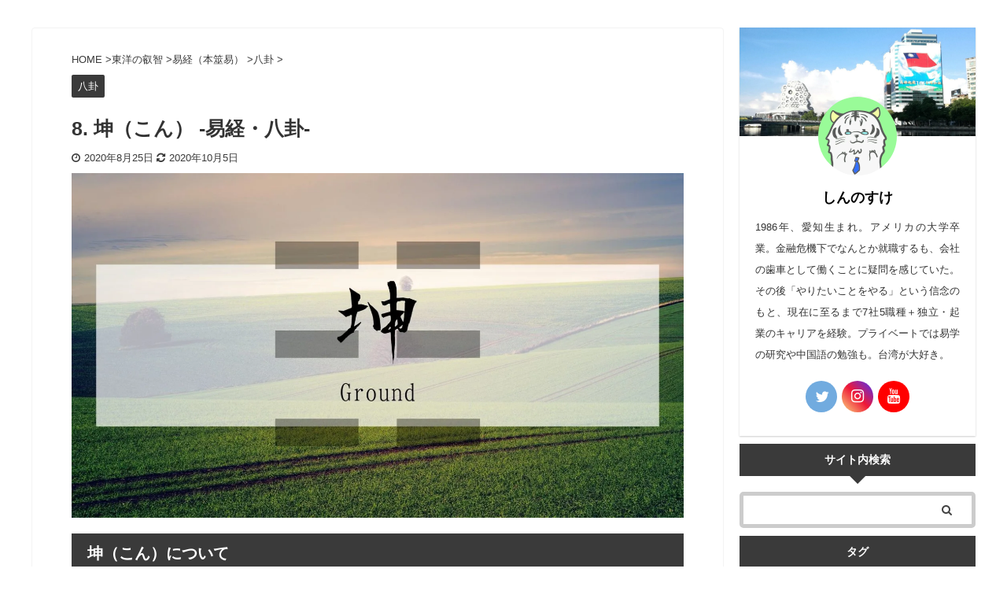

--- FILE ---
content_type: text/html; charset=UTF-8
request_url: https://1percent-better.com/oriental_wisdom/iching/eight_trigrams/kon/
body_size: 23217
content:
<!DOCTYPE html> <!--[if lt IE 7]><html class="ie6" dir="ltr" lang="ja" prefix="og: https://ogp.me/ns#"> <![endif]--> <!--[if IE 7]><html class="i7" dir="ltr" lang="ja" prefix="og: https://ogp.me/ns#"> <![endif]--> <!--[if IE 8]><html class="ie" dir="ltr" lang="ja" prefix="og: https://ogp.me/ns#"> <![endif]--> <!--[if gt IE 8]><!--><html dir="ltr" lang="ja" prefix="og: https://ogp.me/ns#" class="s-navi-right s-navi-search-overlay header-bar-fixable"> <!--<![endif]--><head prefix="og: http://ogp.me/ns# fb: http://ogp.me/ns/fb# article: http://ogp.me/ns/article#"><meta charset="UTF-8" ><meta name="viewport" content="width=device-width,initial-scale=1.0,user-scalable=no,viewport-fit=cover"><meta name="format-detection" content="telephone=no" ><link rel="alternate" type="application/rss+xml" title="四方都好 -四方よし- RSS Feed" href="https://1percent-better.com/feed/" /><link rel="pingback" href="https://1percent-better.com/xmlrpc.php" > <!--[if lt IE 9]> <script src="https://1percent-better.com/wp-content/themes/affinger5/js/html5shiv.js"></script> <![endif]--><meta name="description" content="三爻すべてが陰となる全陰の☷（坤・こん）は、全陽の☰（乾・けん）の相対照となる卦です。乾が「天」であるのに対して坤は「地」であり、乾が「動」であるのに対して坤は「静」と言えます。" /><meta name="robots" content="max-image-preview:large" /><link rel="canonical" href="https://1percent-better.com/oriental_wisdom/iching/eight_trigrams/kon/" /><meta name="generator" content="All in One SEO (AIOSEO) 4.5.4" />  <script defer src="https://www.googletagmanager.com/gtag/js?id=UA-170883647-1"></script> <script defer src="[data-uri]"></script> <meta property="og:locale" content="ja_JP" /><meta property="og:site_name" content="全ての道は台湾に通ず -條條大路通台湾-" /><meta property="og:type" content="article" /><meta property="og:title" content="8. 坤（こん） -易経・八卦- | 四方都好 -四方よし-" /><meta property="og:description" content="三爻すべてが陰となる全陰の☷（坤・こん）は、全陽の☰（乾・けん）の相対照となる卦です。乾が「天」であるのに対して坤は「地」であり、乾が「動」であるのに対して坤は「静」と言えます。" /><meta property="og:url" content="https://1percent-better.com/oriental_wisdom/iching/eight_trigrams/kon/" /><meta property="og:image" content="https://1percent-better.com/wp-content/uploads/2020/08/坤-1.jpg" /><meta property="og:image:secure_url" content="https://1percent-better.com/wp-content/uploads/2020/08/坤-1.jpg" /><meta property="og:image:width" content="2240" /><meta property="og:image:height" content="1260" /><meta property="article:published_time" content="2020-08-25T12:59:23+00:00" /><meta property="article:modified_time" content="2020-10-05T10:50:00+00:00" /><meta name="twitter:card" content="summary" /><meta name="twitter:title" content="8. 坤（こん） -易経・八卦- | 四方都好 -四方よし-" /><meta name="twitter:description" content="三爻すべてが陰となる全陰の☷（坤・こん）は、全陽の☰（乾・けん）の相対照となる卦です。乾が「天」であるのに対して坤は「地」であり、乾が「動」であるのに対して坤は「静」と言えます。" /><meta name="twitter:image" content="https://1percent-better.com/wp-content/uploads/2020/08/坤-1.jpg" /> <script type="application/ld+json" class="aioseo-schema">{"@context":"https:\/\/schema.org","@graph":[{"@type":"Article","@id":"https:\/\/1percent-better.com\/oriental_wisdom\/iching\/eight_trigrams\/kon\/#article","name":"8. \u5764\uff08\u3053\u3093\uff09 -\u6613\u7d4c\u30fb\u516b\u5366- | \u56db\u65b9\u90fd\u597d -\u56db\u65b9\u3088\u3057-","headline":"8. \u5764\uff08\u3053\u3093\uff09 -\u6613\u7d4c\u30fb\u516b\u5366-","author":{"@id":"https:\/\/1percent-better.com\/author\/1percent\/#author"},"publisher":{"@id":"https:\/\/1percent-better.com\/#organization"},"image":{"@type":"ImageObject","url":"https:\/\/1percent-better.com\/wp-content\/uploads\/2020\/08\/\u5764-1.jpg","width":2240,"height":1260},"datePublished":"2020-08-25T21:59:23+09:00","dateModified":"2020-10-05T19:50:00+09:00","inLanguage":"ja","mainEntityOfPage":{"@id":"https:\/\/1percent-better.com\/oriental_wisdom\/iching\/eight_trigrams\/kon\/#webpage"},"isPartOf":{"@id":"https:\/\/1percent-better.com\/oriental_wisdom\/iching\/eight_trigrams\/kon\/#webpage"},"articleSection":"\u516b\u5366, \u516b\u5366, \u6613\u7d4c\u30fb\u6613\u5b66"},{"@type":"BreadcrumbList","@id":"https:\/\/1percent-better.com\/oriental_wisdom\/iching\/eight_trigrams\/kon\/#breadcrumblist","itemListElement":[{"@type":"ListItem","@id":"https:\/\/1percent-better.com\/#listItem","position":1,"name":"\u5bb6","item":"https:\/\/1percent-better.com\/","nextItem":"https:\/\/1percent-better.com\/oriental_wisdom\/iching\/eight_trigrams\/kon\/#listItem"},{"@type":"ListItem","@id":"https:\/\/1percent-better.com\/oriental_wisdom\/iching\/eight_trigrams\/kon\/#listItem","position":2,"name":"8. \u5764\uff08\u3053\u3093\uff09 -\u6613\u7d4c\u30fb\u516b\u5366-","previousItem":"https:\/\/1percent-better.com\/#listItem"}]},{"@type":"Organization","@id":"https:\/\/1percent-better.com\/#organization","name":"\u56db\u65b9\u90fd\u597d -\u56db\u65b9\u3088\u3057-","url":"https:\/\/1percent-better.com\/"},{"@type":"Person","@id":"https:\/\/1percent-better.com\/author\/1percent\/#author","url":"https:\/\/1percent-better.com\/author\/1percent\/","name":"\u3057\u3093\u306e\u3059\u3051","image":{"@type":"ImageObject","@id":"https:\/\/1percent-better.com\/oriental_wisdom\/iching\/eight_trigrams\/kon\/#authorImage","url":"https:\/\/secure.gravatar.com\/avatar\/49a0419b3797d711914a7a71227cf25e?s=96&d=mm&r=g","width":96,"height":96,"caption":"\u3057\u3093\u306e\u3059\u3051"}},{"@type":"WebPage","@id":"https:\/\/1percent-better.com\/oriental_wisdom\/iching\/eight_trigrams\/kon\/#webpage","url":"https:\/\/1percent-better.com\/oriental_wisdom\/iching\/eight_trigrams\/kon\/","name":"8. \u5764\uff08\u3053\u3093\uff09 -\u6613\u7d4c\u30fb\u516b\u5366- | \u56db\u65b9\u90fd\u597d -\u56db\u65b9\u3088\u3057-","description":"\u4e09\u723b\u3059\u3079\u3066\u304c\u9670\u3068\u306a\u308b\u5168\u9670\u306e\u2637\uff08\u5764\u30fb\u3053\u3093\uff09\u306f\u3001\u5168\u967d\u306e\u2630\uff08\u4e7e\u30fb\u3051\u3093\uff09\u306e\u76f8\u5bfe\u7167\u3068\u306a\u308b\u5366\u3067\u3059\u3002\u4e7e\u304c\u300c\u5929\u300d\u3067\u3042\u308b\u306e\u306b\u5bfe\u3057\u3066\u5764\u306f\u300c\u5730\u300d\u3067\u3042\u308a\u3001\u4e7e\u304c\u300c\u52d5\u300d\u3067\u3042\u308b\u306e\u306b\u5bfe\u3057\u3066\u5764\u306f\u300c\u9759\u300d\u3068\u8a00\u3048\u307e\u3059\u3002","inLanguage":"ja","isPartOf":{"@id":"https:\/\/1percent-better.com\/#website"},"breadcrumb":{"@id":"https:\/\/1percent-better.com\/oriental_wisdom\/iching\/eight_trigrams\/kon\/#breadcrumblist"},"author":{"@id":"https:\/\/1percent-better.com\/author\/1percent\/#author"},"creator":{"@id":"https:\/\/1percent-better.com\/author\/1percent\/#author"},"image":{"@type":"ImageObject","url":"https:\/\/1percent-better.com\/wp-content\/uploads\/2020\/08\/\u5764-1.jpg","@id":"https:\/\/1percent-better.com\/oriental_wisdom\/iching\/eight_trigrams\/kon\/#mainImage","width":2240,"height":1260},"primaryImageOfPage":{"@id":"https:\/\/1percent-better.com\/oriental_wisdom\/iching\/eight_trigrams\/kon\/#mainImage"},"datePublished":"2020-08-25T21:59:23+09:00","dateModified":"2020-10-05T19:50:00+09:00"},{"@type":"WebSite","@id":"https:\/\/1percent-better.com\/#website","url":"https:\/\/1percent-better.com\/","name":"\u56db\u65b9\u90fd\u597d -\u56db\u65b9\u3088\u3057-","inLanguage":"ja","publisher":{"@id":"https:\/\/1percent-better.com\/#organization"}}]}</script> <title>8. 坤（こん） -易経・八卦- | 四方都好 -四方よし-</title><link rel='dns-prefetch' href='//ajax.googleapis.com' /><link rel='stylesheet' id='wp-block-library-css' href='https://1percent-better.com/wp-includes/css/dist/block-library/style.min.css?ver=6.6.2' type='text/css' media='all' /><style id='classic-theme-styles-inline-css' type='text/css'>/*! This file is auto-generated */
.wp-block-button__link{color:#fff;background-color:#32373c;border-radius:9999px;box-shadow:none;text-decoration:none;padding:calc(.667em + 2px) calc(1.333em + 2px);font-size:1.125em}.wp-block-file__button{background:#32373c;color:#fff;text-decoration:none}</style><style id='global-styles-inline-css' type='text/css'>:root{--wp--preset--aspect-ratio--square: 1;--wp--preset--aspect-ratio--4-3: 4/3;--wp--preset--aspect-ratio--3-4: 3/4;--wp--preset--aspect-ratio--3-2: 3/2;--wp--preset--aspect-ratio--2-3: 2/3;--wp--preset--aspect-ratio--16-9: 16/9;--wp--preset--aspect-ratio--9-16: 9/16;--wp--preset--color--black: #000000;--wp--preset--color--cyan-bluish-gray: #abb8c3;--wp--preset--color--white: #ffffff;--wp--preset--color--pale-pink: #f78da7;--wp--preset--color--vivid-red: #cf2e2e;--wp--preset--color--luminous-vivid-orange: #ff6900;--wp--preset--color--luminous-vivid-amber: #fcb900;--wp--preset--color--light-green-cyan: #7bdcb5;--wp--preset--color--vivid-green-cyan: #00d084;--wp--preset--color--pale-cyan-blue: #8ed1fc;--wp--preset--color--vivid-cyan-blue: #0693e3;--wp--preset--color--vivid-purple: #9b51e0;--wp--preset--color--soft-red: #e6514c;--wp--preset--color--light-grayish-red: #fdebee;--wp--preset--color--vivid-yellow: #ffc107;--wp--preset--color--very-pale-yellow: #fffde7;--wp--preset--color--very-light-gray: #fafafa;--wp--preset--color--very-dark-gray: #313131;--wp--preset--color--original-color-a: #43a047;--wp--preset--color--original-color-b: #795548;--wp--preset--color--original-color-c: #ec407a;--wp--preset--color--original-color-d: #9e9d24;--wp--preset--gradient--vivid-cyan-blue-to-vivid-purple: linear-gradient(135deg,rgba(6,147,227,1) 0%,rgb(155,81,224) 100%);--wp--preset--gradient--light-green-cyan-to-vivid-green-cyan: linear-gradient(135deg,rgb(122,220,180) 0%,rgb(0,208,130) 100%);--wp--preset--gradient--luminous-vivid-amber-to-luminous-vivid-orange: linear-gradient(135deg,rgba(252,185,0,1) 0%,rgba(255,105,0,1) 100%);--wp--preset--gradient--luminous-vivid-orange-to-vivid-red: linear-gradient(135deg,rgba(255,105,0,1) 0%,rgb(207,46,46) 100%);--wp--preset--gradient--very-light-gray-to-cyan-bluish-gray: linear-gradient(135deg,rgb(238,238,238) 0%,rgb(169,184,195) 100%);--wp--preset--gradient--cool-to-warm-spectrum: linear-gradient(135deg,rgb(74,234,220) 0%,rgb(151,120,209) 20%,rgb(207,42,186) 40%,rgb(238,44,130) 60%,rgb(251,105,98) 80%,rgb(254,248,76) 100%);--wp--preset--gradient--blush-light-purple: linear-gradient(135deg,rgb(255,206,236) 0%,rgb(152,150,240) 100%);--wp--preset--gradient--blush-bordeaux: linear-gradient(135deg,rgb(254,205,165) 0%,rgb(254,45,45) 50%,rgb(107,0,62) 100%);--wp--preset--gradient--luminous-dusk: linear-gradient(135deg,rgb(255,203,112) 0%,rgb(199,81,192) 50%,rgb(65,88,208) 100%);--wp--preset--gradient--pale-ocean: linear-gradient(135deg,rgb(255,245,203) 0%,rgb(182,227,212) 50%,rgb(51,167,181) 100%);--wp--preset--gradient--electric-grass: linear-gradient(135deg,rgb(202,248,128) 0%,rgb(113,206,126) 100%);--wp--preset--gradient--midnight: linear-gradient(135deg,rgb(2,3,129) 0%,rgb(40,116,252) 100%);--wp--preset--font-size--small: 13px;--wp--preset--font-size--medium: 20px;--wp--preset--font-size--large: 36px;--wp--preset--font-size--x-large: 42px;--wp--preset--spacing--20: 0.44rem;--wp--preset--spacing--30: 0.67rem;--wp--preset--spacing--40: 1rem;--wp--preset--spacing--50: 1.5rem;--wp--preset--spacing--60: 2.25rem;--wp--preset--spacing--70: 3.38rem;--wp--preset--spacing--80: 5.06rem;--wp--preset--shadow--natural: 6px 6px 9px rgba(0, 0, 0, 0.2);--wp--preset--shadow--deep: 12px 12px 50px rgba(0, 0, 0, 0.4);--wp--preset--shadow--sharp: 6px 6px 0px rgba(0, 0, 0, 0.2);--wp--preset--shadow--outlined: 6px 6px 0px -3px rgba(255, 255, 255, 1), 6px 6px rgba(0, 0, 0, 1);--wp--preset--shadow--crisp: 6px 6px 0px rgba(0, 0, 0, 1);}:where(.is-layout-flex){gap: 0.5em;}:where(.is-layout-grid){gap: 0.5em;}body .is-layout-flex{display: flex;}.is-layout-flex{flex-wrap: wrap;align-items: center;}.is-layout-flex > :is(*, div){margin: 0;}body .is-layout-grid{display: grid;}.is-layout-grid > :is(*, div){margin: 0;}:where(.wp-block-columns.is-layout-flex){gap: 2em;}:where(.wp-block-columns.is-layout-grid){gap: 2em;}:where(.wp-block-post-template.is-layout-flex){gap: 1.25em;}:where(.wp-block-post-template.is-layout-grid){gap: 1.25em;}.has-black-color{color: var(--wp--preset--color--black) !important;}.has-cyan-bluish-gray-color{color: var(--wp--preset--color--cyan-bluish-gray) !important;}.has-white-color{color: var(--wp--preset--color--white) !important;}.has-pale-pink-color{color: var(--wp--preset--color--pale-pink) !important;}.has-vivid-red-color{color: var(--wp--preset--color--vivid-red) !important;}.has-luminous-vivid-orange-color{color: var(--wp--preset--color--luminous-vivid-orange) !important;}.has-luminous-vivid-amber-color{color: var(--wp--preset--color--luminous-vivid-amber) !important;}.has-light-green-cyan-color{color: var(--wp--preset--color--light-green-cyan) !important;}.has-vivid-green-cyan-color{color: var(--wp--preset--color--vivid-green-cyan) !important;}.has-pale-cyan-blue-color{color: var(--wp--preset--color--pale-cyan-blue) !important;}.has-vivid-cyan-blue-color{color: var(--wp--preset--color--vivid-cyan-blue) !important;}.has-vivid-purple-color{color: var(--wp--preset--color--vivid-purple) !important;}.has-black-background-color{background-color: var(--wp--preset--color--black) !important;}.has-cyan-bluish-gray-background-color{background-color: var(--wp--preset--color--cyan-bluish-gray) !important;}.has-white-background-color{background-color: var(--wp--preset--color--white) !important;}.has-pale-pink-background-color{background-color: var(--wp--preset--color--pale-pink) !important;}.has-vivid-red-background-color{background-color: var(--wp--preset--color--vivid-red) !important;}.has-luminous-vivid-orange-background-color{background-color: var(--wp--preset--color--luminous-vivid-orange) !important;}.has-luminous-vivid-amber-background-color{background-color: var(--wp--preset--color--luminous-vivid-amber) !important;}.has-light-green-cyan-background-color{background-color: var(--wp--preset--color--light-green-cyan) !important;}.has-vivid-green-cyan-background-color{background-color: var(--wp--preset--color--vivid-green-cyan) !important;}.has-pale-cyan-blue-background-color{background-color: var(--wp--preset--color--pale-cyan-blue) !important;}.has-vivid-cyan-blue-background-color{background-color: var(--wp--preset--color--vivid-cyan-blue) !important;}.has-vivid-purple-background-color{background-color: var(--wp--preset--color--vivid-purple) !important;}.has-black-border-color{border-color: var(--wp--preset--color--black) !important;}.has-cyan-bluish-gray-border-color{border-color: var(--wp--preset--color--cyan-bluish-gray) !important;}.has-white-border-color{border-color: var(--wp--preset--color--white) !important;}.has-pale-pink-border-color{border-color: var(--wp--preset--color--pale-pink) !important;}.has-vivid-red-border-color{border-color: var(--wp--preset--color--vivid-red) !important;}.has-luminous-vivid-orange-border-color{border-color: var(--wp--preset--color--luminous-vivid-orange) !important;}.has-luminous-vivid-amber-border-color{border-color: var(--wp--preset--color--luminous-vivid-amber) !important;}.has-light-green-cyan-border-color{border-color: var(--wp--preset--color--light-green-cyan) !important;}.has-vivid-green-cyan-border-color{border-color: var(--wp--preset--color--vivid-green-cyan) !important;}.has-pale-cyan-blue-border-color{border-color: var(--wp--preset--color--pale-cyan-blue) !important;}.has-vivid-cyan-blue-border-color{border-color: var(--wp--preset--color--vivid-cyan-blue) !important;}.has-vivid-purple-border-color{border-color: var(--wp--preset--color--vivid-purple) !important;}.has-vivid-cyan-blue-to-vivid-purple-gradient-background{background: var(--wp--preset--gradient--vivid-cyan-blue-to-vivid-purple) !important;}.has-light-green-cyan-to-vivid-green-cyan-gradient-background{background: var(--wp--preset--gradient--light-green-cyan-to-vivid-green-cyan) !important;}.has-luminous-vivid-amber-to-luminous-vivid-orange-gradient-background{background: var(--wp--preset--gradient--luminous-vivid-amber-to-luminous-vivid-orange) !important;}.has-luminous-vivid-orange-to-vivid-red-gradient-background{background: var(--wp--preset--gradient--luminous-vivid-orange-to-vivid-red) !important;}.has-very-light-gray-to-cyan-bluish-gray-gradient-background{background: var(--wp--preset--gradient--very-light-gray-to-cyan-bluish-gray) !important;}.has-cool-to-warm-spectrum-gradient-background{background: var(--wp--preset--gradient--cool-to-warm-spectrum) !important;}.has-blush-light-purple-gradient-background{background: var(--wp--preset--gradient--blush-light-purple) !important;}.has-blush-bordeaux-gradient-background{background: var(--wp--preset--gradient--blush-bordeaux) !important;}.has-luminous-dusk-gradient-background{background: var(--wp--preset--gradient--luminous-dusk) !important;}.has-pale-ocean-gradient-background{background: var(--wp--preset--gradient--pale-ocean) !important;}.has-electric-grass-gradient-background{background: var(--wp--preset--gradient--electric-grass) !important;}.has-midnight-gradient-background{background: var(--wp--preset--gradient--midnight) !important;}.has-small-font-size{font-size: var(--wp--preset--font-size--small) !important;}.has-medium-font-size{font-size: var(--wp--preset--font-size--medium) !important;}.has-large-font-size{font-size: var(--wp--preset--font-size--large) !important;}.has-x-large-font-size{font-size: var(--wp--preset--font-size--x-large) !important;}
:where(.wp-block-post-template.is-layout-flex){gap: 1.25em;}:where(.wp-block-post-template.is-layout-grid){gap: 1.25em;}
:where(.wp-block-columns.is-layout-flex){gap: 2em;}:where(.wp-block-columns.is-layout-grid){gap: 2em;}
:root :where(.wp-block-pullquote){font-size: 1.5em;line-height: 1.6;}</style><link rel='stylesheet' id='contact-form-7-css' href='https://1percent-better.com/wp-content/cache/autoptimize/css/autoptimize_single_3fd2afa98866679439097f4ab102fe0a.css?ver=5.8.6' type='text/css' media='all' /><link rel='stylesheet' id='single_child2-css' href='https://1percent-better.com/wp-content/themes/affinger5-jet-child/st-child-kanricss.php' type='text/css' media='all' /><link rel='stylesheet' id='normalize-css' href='https://1percent-better.com/wp-content/cache/autoptimize/css/autoptimize_single_faeb8312e8b6a781d4656fb96f0e2fdb.css?ver=1.5.9' type='text/css' media='all' /><link rel='stylesheet' id='font-awesome-css' href='https://1percent-better.com/wp-content/themes/affinger5/css/fontawesome/css/font-awesome.min.css?ver=4.7.0' type='text/css' media='all' /><link rel='stylesheet' id='font-awesome-animation-css' href='https://1percent-better.com/wp-content/themes/affinger5/css/fontawesome/css/font-awesome-animation.min.css?ver=6.6.2' type='text/css' media='all' /><link rel='stylesheet' id='st_svg-css' href='https://1percent-better.com/wp-content/cache/autoptimize/css/autoptimize_single_a65a55977dba08c3ec7e701818aacc75.css?ver=6.6.2' type='text/css' media='all' /><link rel='stylesheet' id='slick-css' href='https://1percent-better.com/wp-content/cache/autoptimize/css/autoptimize_single_f38b2db10e01b1572732a3191d538707.css?ver=1.8.0' type='text/css' media='all' /><link rel='stylesheet' id='slick-theme-css' href='https://1percent-better.com/wp-content/cache/autoptimize/css/autoptimize_single_f9faba678c4d6dcfdde69e5b11b37a2e.css?ver=1.8.0' type='text/css' media='all' /><link rel='stylesheet' id='style-css' href='https://1percent-better.com/wp-content/cache/autoptimize/css/autoptimize_single_8c69d49b819b743619e272cf77c5c51c.css?ver=6.6.2' type='text/css' media='all' /><link rel='stylesheet' id='child-style-css' href='https://1percent-better.com/wp-content/cache/autoptimize/css/autoptimize_single_ca8a5423e0e68d52d9ba69fff0cc2be1.css?ver=6.6.2' type='text/css' media='all' /><link rel='stylesheet' id='single-css' href='https://1percent-better.com/wp-content/themes/affinger5/st-rankcss.php' type='text/css' media='all' /><link rel='stylesheet' id='st-themecss-css' href='https://1percent-better.com/wp-content/themes/affinger5/st-themecss-loader.php?ver=6.6.2' type='text/css' media='all' /> <script defer type="text/javascript" src="//ajax.googleapis.com/ajax/libs/jquery/1.11.3/jquery.min.js?ver=1.11.3" id="jquery-js"></script> <script defer type="text/javascript" src="https://1percent-better.com/wp-content/cache/autoptimize/js/autoptimize_single_1f9648f77f29f44ceee27a47f32c1d66.js?ver=6.6.2" id="jquery-heightLine-js"></script> <link rel="https://api.w.org/" href="https://1percent-better.com/wp-json/" /><link rel="alternate" title="JSON" type="application/json" href="https://1percent-better.com/wp-json/wp/v2/posts/2321" /><link rel='shortlink' href='https://1percent-better.com/?p=2321' /><link rel="alternate" title="oEmbed (JSON)" type="application/json+oembed" href="https://1percent-better.com/wp-json/oembed/1.0/embed?url=https%3A%2F%2F1percent-better.com%2Foriental_wisdom%2Fiching%2Feight_trigrams%2Fkon%2F" /><link rel="alternate" title="oEmbed (XML)" type="text/xml+oembed" href="https://1percent-better.com/wp-json/oembed/1.0/embed?url=https%3A%2F%2F1percent-better.com%2Foriental_wisdom%2Fiching%2Feight_trigrams%2Fkon%2F&#038;format=xml" /><meta name="robots" content="index, follow" /><link rel="alternate" hreflang="ja" href="https://1percent-better.com/oriental_wisdom/iching/eight_trigrams/kon/"><link rel="alternate" hreflang="zh-Hant" href="https://1percent-better.com/tw/oriental_wisdom/iching/eight_trigrams/kun/"><meta name="thumbnail" content="https://1percent-better.com/wp-content/uploads/2020/08/坤-1.jpg"><meta name="google-site-verification" content="e12zNO187X1GcaQ7S_BEQuBsikXcuVwCfwrbedjkvzQ" /><link rel="alternate" hreflang="ja" href="https://1percent-better.com/"><link rel="alternate" hreflang="en" href="https://1percent-better.com/en/"><link rel="alternate" hreflang="zh-Hant" href="https://1percent-better.com/tw/">  <script defer src="https://www.googletagmanager.com/gtag/js?id=UA-170883647-1"></script> <script defer src="[data-uri]"></script> <script data-ad-client="ca-pub-4578308993388280" async src="https://pagead2.googlesyndication.com/pagead/js/adsbygoogle.js"></script> <link rel="canonical" href="https://1percent-better.com/oriental_wisdom/iching/eight_trigrams/kon/" /><style type="text/css" id="custom-background-css">body.custom-background { background-color: #ffffff; }</style><link rel="icon" href="https://1percent-better.com/wp-content/uploads/2019/07/cropped-800px-Yin_yang.svg_-4-32x32.png" sizes="32x32" /><link rel="icon" href="https://1percent-better.com/wp-content/uploads/2019/07/cropped-800px-Yin_yang.svg_-4-192x192.png" sizes="192x192" /><link rel="apple-touch-icon" href="https://1percent-better.com/wp-content/uploads/2019/07/cropped-800px-Yin_yang.svg_-4-180x180.png" /><meta name="msapplication-TileImage" content="https://1percent-better.com/wp-content/uploads/2019/07/cropped-800px-Yin_yang.svg_-4-270x270.png" /><style type="text/css" id="wp-custom-css">.profileimg {
border-radius: 50%;
}

iframe.wp-embedded-content { width: 100%; }

.box7{
    padding: 0.5em 1em;
		padding: 0.5em 0 1.5em .5em;
    margin: 2em 0;
    color: #474747;
    background: whitesmoke;/*背景色*/
    border-left: double 7px #4ec4d3;/*左線*/
    border-right: double 7px #4ec4d3;/*右線*/
}

.box7 p {
    margin: 0; 
    padding: 0;
}

/*リスト*/
ul.cp_list {
	position: relative;
	padding: 0 0.5em;
	margin-top: 2em;
	font-size: 1.2em;
	list-style-type: none;
	border: solid 2px #f69a29;
  list-style: none;
}
ul.cp_list::after {
	position: absolute;
	content: "LIST";
	padding: 1px 7px;
	letter-spacing: 0.05em;
	font-weight: bold;
	font-size: 0.8em;
	background: #f69a29;
	color: #fff;
	bottom: 100%;
	left: -2px;
	border-radius: 4px 4px 0px 0px;
  list-style: none;
}
ul.cp_list li {
	line-height: 1.5;
	padding: 0.5em 0 0.5em .5em;
	border-bottom: 1px dashed #f69a29;
  list-style: none;
}
ul.cp_listli::before {
	position: absolute;
	content: "
ul.cp_list {
position: relative;
padding: 0 0.5em;
margin-top: 2em;
list-style-type: none;
border: solid 2px #29B6F6;
}
ul.cp_list::after {
position: absolute;
content: "LIST";
padding: 1px 7px;
letter-spacing: 0.05em;
font-weight: bold;
font-size: 0.8em;
background: #29B6F6;
color: #fff;
bottom: 100%;
left: -2px;
border-radius: 4px 4px 0px 0px;
}
ul.cp_list li {
line-height: 1.5;
padding: 0.5em 0 0.5em 1.4em;
border-bottom: 1px dashed #f69a29;
}
ul.cp_list li::before {
position: absolute;
content: "\002713";
color: #f69a29;
font-weight: bold;
left : 0.5em;
}
ul.cp_list li:last-of-type {
border-bottom: none;
}
2713";
	color: #f69a29;
	font-weight: bold;
	left : 0.5em;
}
ul.cp_list li:last-of-type {
	border-bottom: none;
}

.mkup_3 {
    background-color: #FFFA86;
    color: #434343;
    font-weight: bold;
    padding: 1px;
}

#google_map {
position: relative;
padding-bottom: 56.25%;
padding-top: 30px;
height: 0;
overflow: hidden;
}
#google_map iframe,
#google_map object,
#google_map embed {
position: absolute;
top: 0;
left: 0;
width: 100%;
height: 100%;
}


.blog-card {
  border: 2px solid #fb8c00;
  word-wrap: break-word;
  box-sizing: border-box;
  max-width: 100%;
  margin: 1em 0;
  -webkit-transition: 0.3s ease-in-out;
  -moz-transition: 0.3s ease-in-out;
  -o-transition: 0.3s ease-in-out;
  transition: 0.3s ease-in-out;
}

.blog-card:hover {
  cursor: pointer;
  box-shadow: 0 10px 20px -5px rgba(0, 0, 0, .2);
  -moz-transform: translateY(-2px);
  -webkit-transform: translateY(-2px);
  transform: translateY(-2px);
}

.blog-card a {
  text-decoration: none;
  display: block;
  -webkit-transition: 0.3s ease-in-out;
  -moz-transition: 0.3s ease-in-out;
  -o-transition: 0.3s ease-in-out;
  transition: 0.3s ease-in-out;
}

.blog-card a:hover {
  color: #333;
  background: rgba(235, 235, 235, 0.8);
  text-decoration: none;
}

.blog-card:before {
  font-family: "Font Awesome 4 Free";
  position: absolute;
  padding: 2px 6px;
  content: "   詳細を見る";
	font-weight: 900;
  background-color: #fb8c00;
  color: #fff;
  font-size: 0.9em;
  z-index: 1;
}

.blog-card-thumbnail {
  width: 200px;
  display: table-cell;
  vertical-align: middle;
}

.blog-card-thumbnail {
  width: 35%;
  display: table-cell;
  vertical-align: middle;
  padding: 0px 0 0px 0px;
}

.blog-card-content {
  display: table-cell;
  vertical-align: middle;
  padding: 0.4em;
  border-left: #FFFFFF solid 2px;
}

.blog-card-title {
  font-size: 1.1em;
  font-weight: bold;
  line-height: 1.4;
  color: #333;
  display: -webkit-box;
  -webkit-box-orient: vertical;
  -webkit-line-clamp: 3;
  overflow: hidden;
  text-overflow: ellipsis;
}

.blog-card-excerpt {
  display: none;/*消します*/
}

.blog-card .clear {
  clear: both;
}

@media screen and (max-width: 500px) {
  .blog-card-title {
    font-size: .85em;
  }
  .blog-card-thumbnail {
    width: 160px;
  }
}


/* 関連ショートコード用 */
.kanren {position:relative;}
.kanren .kanren-title {
	font-size:1.1em;
	margin:0 auto 20px;
	padding:0;
	text-align:left;
}

.kanren .kanren-list {
	display:block;
	margin:0;
	padding:0;
	list-style:none;
	border:none;
}
.kanren .kanren-list li {
	border:none;
	margin:0 auto 20px;
	padding:0;
	box-shadow:2px 2px 5px rgba(0,0,0,0.2);
}
.kanren .kanren-list li {display:block;transition-duration:.5s;}
.kanren .kanren-list li:hover {background:#e5f0f3;}

.kanren .kanren-list li a:hover {
    text-decoration: none;
}

.kanren .kanren-list li dl {
	display:table;
	padding:20px;
	margin:0;
}
.kanren .kanren-list li dl dt,
.kanren .kanren-list li dl dd {
	display:table-cell;
	margin:0;
	padding:0;
	vertical-align:middle;
}
.kanren .kanren-list li dl dt {
	width:200px;
}
.kanren .kanren-list li dl dd {
	width:70%;
	padding-left:20px;
}

.kanren .kanren-list li dl dd h4 {
	margin:0 auto 10px;
	padding:0;
	border:none;
	background:none;
	font-size:1.3em;
}


/*タグクラウド揃え*/
.widget_tag_cloud .tagcloud a{
font-size: 11.4px !important; /*件数によって文字サイズ変わるのを固定*/
padding:6.5px;
text-decoration:none;
color:#fff;
display:inline-block;
width:47%;
text-align:center;
background:#9d9d9d;
border-color:#9d9d9d;
border-radius:5px;
margin-bottom:7px;
}
/*ホバー色*/
.widget_tag_cloud .tagcloud a:hover{
background:#5472cd;
}


.video {
position: relative;
height: 0;
padding: 30px 0 56.25%;
overflow: hidden;
}

.video iframe {
position: absolute;
top: 0;
left: 0;
width: 100%;
height: 100%;
}


/* 全体のスタイル */
.voice {
  margin-bottom: 40px;
}
/* 左画像 */
.voice-img-left {
  margin-left: 4px;
  margin-top: -1px;
  float: left;
  border: 2px solid #5472cd;
  border-radius: 50%;
	width: 60px;
  height: 60px;
}
/* 右画像 */
.voice-img-right {
  margin-right: 4px;
  margin-top: -1px;
  float: right;
  border: 2px solid #e08899;
  border-radius: 50%;
	width: 60px;
  height: 60px;
}
.voice figure img {
  width: 100%;
  height: 100%;
  margin: 0;
  border-radius: 50%;
}
/* 画像の下のテキスト */
.voice-img-description {
  padding: 5px 0 0;
  font-size: 10px;
  text-align: center;
}
/* 左からの吹き出しテキスト */
.voice-text-right {
  color: #444;
  position: relative;
  margin-left: 100px;
  padding: 1.2em;
  border: 3px solid #5472cd;
  background-color: #fff;
  border-radius: 5px;
}
/* 右からの吹き出しテキスト */
.voice-text-left {
  position: relative;
  margin-right: 100px;
  padding: 1.2em;
  border: 3px solid #e08899;
  background-color: #fff;
  border-radius: 5px;
}
p.voice-text {
  margin: 0 0 8px;
}
p.voice-text:last-child {
  margin-bottom: 0px;
}
/* 左の三角形を作る */
.voice-text-right:before {
  position: absolute;
  content: '';
  border: 10px solid transparent;
  border-right: 10px solid #5472cd;
  top: 15px;
  left: -20px;
}
.voice-text-right:after {
  position: absolute;
  content: '';
  border: 10px solid transparent;
  border-right: 10px solid #fff;
  top: 15px;
  left: -16px;
}
/* 右の三角形を作る */
.voice-text-left:before {
  position: absolute;
  content: '';
  border: 10px solid transparent;
  border-left: 10px solid #e08899;
  top: 15px;
  right: -23px;
}
.voice-text-left:after {
  position: absolute;
  content: '';
  border: 10px solid transparent;
  border-left: 10px solid #fff;
  top: 15px;
  right: -19px;
}
/* 回り込み解除 */
.voice:after,.voice:before {
  clear: both;
  content: "";
  display: block;
}

/* 人気記事 */
.number {
position:relative;
}dl.number:before {
counter-increment:ranking;
content:counter(ranking);
position:absolute;
top:0;
left:0;
padding:2px 6px;
background:#fbc02d;
font-size:13px;
font-weight:bold;
color:#fff;
}h4 {
counter-reset:ranking;
}dl.clearfix.number{
margin-bottom:10px;
padding-bottom:10px;
}#side .st-author-description{
text-align:justify;
}dl.number::before{
border-radius:15px;
padding:2px 5px
}

/* ===============消しちゃダメ============== */
/* kaereba/yomereba Customize Settings 1.0.0 ver */
/* Created by Cazuki Hoshina */
/* Copyright (c) @cazuki All rights Reserved. */
/* ======================================== */

.kaerebalink-box, .booklink-box {
  width: 100%;
  margin: 0 0 2rem;
  padding: 1rem;
  background: #ffffff;
  border: 1px solid;
  border-color: #eaeaea #dddddd #d0d0d0;
  -webkit-border-radius: 3px;
  -moz-border-radius: 3px;
  border-radius: 3px;
  box-sizing: border-box;
  /zoom:1;
}
.kaerebalink-box:after, .booklink-box:after {
  content:"";
  display:block;
  visibility:hidden;
  height:0;
  clear:both;
}
.kaerebalink-image, .booklink-image {
  float:left;
  width:128px;
  margin:0;
  text-align:center;
}
.kaerebalink-image img, .booklink-image img { width:128px; height:auto; }
.kaerebalink-info, .booklink-info { margin: 0 0 0 140px; line-height: 1.6rem; }
.kaerebalink-name, .booklink-name {
  font-size: 1.0625rem;
  font-weight: bold;
  margin: 0;
}
.kaerebalink-name a, .booklink-name a { color: #2b2b2b; }
.kaerebalink-name a:hover, .booklink-name a:hover { text-decoration: underline; }
.kaerebalink-powered-date, .booklink-powered-date { font-size: 0.75rem; font-weight: normal; }
.kaerebalink-detail, .booklink-detail { font-size: 0.9375rem; margin: 0 0 0.5em; }
.kaerebalink-link1, .booklink-link2 { width:100%; }
.kaerebalink-link1 div, .booklink-link2 div {
  float: left;
  width: 49.5%;
  margin-bottom: 1%;
  font-size: 0.875rem;
  font-weight: bold;
  text-align: center;
  box-sizing: border-box;
}
.kaerebalink-link1 div:nth-child(even), .booklink-link2 div:nth-child(even) { margin-left: 1%; }
.kaerebalink-link1 div a, .booklink-link2 div a { display:block; padding:3px 0; text-decoration:none; }
.shoplinkamazon a, .shoplinkrakuten a, .shoplinkrakukobo a, .shoplinkyahoo a, .shoplinkyahooAuc a,
.shoplinkseven a, .shoplinkbellemaison a, .shoplinkcecile a, .shoplinkkakakucom a,
.shoplinkkindle a, .shoplinkbk1 a, .shoplinkehon a, .shoplinkkino a,
.shoplinkjun a, .shoplinktoshokan a {
  display:block;
  text-decoration:none;
}
.shoplinkamazon a { color:#ffffff; background:#ff9900; }
.shoplinkkindle a { color:#ffffff; background:#1882c9; }
.shoplinkrakuten a { color:#ffffff; background:#bf0000; }
.shoplinkrakukobo a { color:#ffffff; background:#ff2626; }
.shoplinkyahoo a { color:#ffffff; background:#fc1d2f; }
.shoplinkyahooAuc a { color:#252525; background:#ffdb00; }
.shoplinkseven a { color:#ffffff; background:#225093; }
.shoplinkbellemaison a { color:#ffffff; background:#83be00; }
.shoplinkcecile a { color:#ffffff; background:#6b053d; }
.shoplinkkakakucom a { color:#ffffff; background:#00138e; }
.shoplinkbk1 a { color:#ffffff; background:#0484d2; }
.shoplinkehon a { color:#ffffff; background:#00006a; }
.shoplinkkino a { color:#ffffff; background:#003e9d; }
.shoplinkjun a { color:#4b5854; background:#d8c9b7; }
.shoplinktoshokan a { color:#ffffff; background:#29b6e9; }
.booklink-footer { clear:both !important; }

@media only screen and (min-width:460px) and (max-width:640px) {
	.kaerebalink-link1 div, .booklink-link2 div { float: none; width: 100%; }
	.kaerebalink-link1 div:nth-child(even), .booklink-link2 div:nth-child(even) { margin-left: 0; }
}
@media only screen and (max-width:459px) {
	.kaerebalink-image, .booklink-image {
	  float:none;
	  width:100%;
	  margin:0;
	  text-align:center;
	}
	.kaerebalink-image img, .booklink-image img { width:180px; height:auto; }
	.kaerebalink-info, .booklink-info { margin: 0; }
	.kaerebalink-link1 div, .booklink-link2 div { float: none; width: 100%; }
	.kaerebalink-link1 div:nth-child(even), .booklink-link2 div:nth-child(even) { margin-left: 0; }
}</style> <script>(function (i, s, o, g, r, a, m) {
			i['GoogleAnalyticsObject'] = r;
			i[r] = i[r] || function () {
					(i[r].q = i[r].q || []).push(arguments)
				}, i[r].l = 1 * new Date();
			a = s.createElement(o),
				m = s.getElementsByTagName(o)[0];
			a.async = 1;
			a.src = g;
			m.parentNode.insertBefore(a, m)
		})(window, document, 'script', '//www.google-analytics.com/analytics.js', 'ga');

		ga('create', 'UA-UA-170883647-1', 'auto');
		ga('send', 'pageview');</script> <script defer src="[data-uri]"></script> <script defer src="[data-uri]"></script> <script defer src="[data-uri]"></script> <script defer src="[data-uri]"></script> <script defer src="[data-uri]"></script> <script defer src="[data-uri]"></script> <link rel="preload" as="font" type="font/woff" href="https://1percent-better.com/wp-content/themes/affinger5/st_svg/fonts/stsvg.ttf?poe1v2" crossorigin><link rel="preload" as="font" type="font/woff" href="https://1percent-better.com/wp-content/themes/affinger5/css/fontawesome/fonts/fontawesome-webfont.woff2?v=4.7.0" crossorigin> <script data-ad-client="ca-pub-4578308993388280" async src="https://pagead2.googlesyndication.com/pagead/js/adsbygoogle.js"></script> <script defer src="[data-uri]"></script><script defer type="text/javascript" src="//aml.valuecommerce.com/vcdal.js"></script> </head><body data-rsssl=1 class="post-template-default single single-post postid-2321 single-format-standard custom-background mobile not-front-page" ><div id="st-ami"><div id="wrapper" class=""><div id="wrapper-in"><header id="st-headwide"><div id="headbox-bg"><div id="headbox"><nav id="s-navi" class="pcnone" data-st-nav data-st-nav-type="fixed"><dl class="acordion is-active" data-st-nav-primary><dt class="trigger"><p class="acordion_button"><span class="op op-menu"><i class="fa st-svg-menu_thin"></i></span></p><p id="st-mobile-logo"><a href="https://1percent-better.com/" title=""><noscript><img alt="四方都好 -四方よし-" src="https://1percent-better.com/wp-content/uploads/2021/11/header-6-3.jpg" ></noscript><img class="lazyload" alt="四方都好 -四方よし-" src='data:image/svg+xml,%3Csvg%20xmlns=%22http://www.w3.org/2000/svg%22%20viewBox=%220%200%20210%20140%22%3E%3C/svg%3E' data-src="https://1percent-better.com/wp-content/uploads/2021/11/header-6-3.jpg" ></a></p></dt><dd class="acordion_tree"><div class="acordion_tree_content"><div class="menu-%e2%91%a0-container"><ul id="menu-%e2%91%a0" class="menu"><li id="menu-item-83" class="menu-item menu-item-type-custom menu-item-object-custom menu-item-home menu-item-83"><a href="https://1percent-better.com/"><span class="menu-item-label">ホーム</span></a></li><li id="menu-item-457" class="menu-item menu-item-type-taxonomy menu-item-object-category menu-item-has-children menu-item-457"><a href="https://1percent-better.com/category/taiwan/"><span class="menu-item-label">台湾の魅力</span></a><ul class="sub-menu"><li id="menu-item-459" class="menu-item menu-item-type-taxonomy menu-item-object-category menu-item-459"><a href="https://1percent-better.com/category/taiwan/travel/"><span class="menu-item-label">観光</span></a></li><li id="menu-item-7407" class="menu-item menu-item-type-taxonomy menu-item-object-category menu-item-7407"><a href="https://1percent-better.com/category/taiwan/huandao/"><span class="menu-item-label">環島</span></a></li><li id="menu-item-458" class="menu-item menu-item-type-taxonomy menu-item-object-category menu-item-458"><a href="https://1percent-better.com/category/taiwan/culture/"><span class="menu-item-label">文化・習慣</span></a></li></ul></li><li id="menu-item-453" class="menu-item menu-item-type-taxonomy menu-item-object-category menu-item-has-children menu-item-453"><a href="https://1percent-better.com/category/learn_mandarin/"><span class="menu-item-label">中国語（台湾華語）</span></a><ul class="sub-menu"><li id="menu-item-463" class="menu-item menu-item-type-taxonomy menu-item-object-category menu-item-463"><a href="https://1percent-better.com/category/learn_mandarin/how_to/"><span class="menu-item-label">勉強法</span></a></li><li id="menu-item-4238" class="menu-item menu-item-type-taxonomy menu-item-object-category menu-item-4238"><a href="https://1percent-better.com/category/learn_mandarin/materials/"><span class="menu-item-label">テキスト・教材</span></a></li><li id="menu-item-1353" class="menu-item menu-item-type-taxonomy menu-item-object-category menu-item-1353"><a href="https://1percent-better.com/category/learn_mandarin/useful_phrases/"><span class="menu-item-label">フレーズ集</span></a></li></ul></li><li id="menu-item-455" class="menu-item menu-item-type-taxonomy menu-item-object-category current-post-ancestor menu-item-has-children menu-item-455"><a href="https://1percent-better.com/category/oriental_wisdom/iching/"><span class="menu-item-label">易経・易占</span></a><ul class="sub-menu"><li id="menu-item-2560" class="menu-item menu-item-type-taxonomy menu-item-object-category menu-item-2560"><a href="https://1percent-better.com/category/oriental_wisdom/iching/explanation/"><span class="menu-item-label">易とは</span></a></li><li id="menu-item-2552" class="menu-item menu-item-type-taxonomy menu-item-object-category current-post-ancestor current-menu-parent current-post-parent menu-item-2552"><a href="https://1percent-better.com/category/oriental_wisdom/iching/eight_trigrams/"><span class="menu-item-label">八卦</span></a></li><li id="menu-item-2558" class="menu-item menu-item-type-taxonomy menu-item-object-category menu-item-2558"><a href="https://1percent-better.com/category/oriental_wisdom/iching/hexagram/"><span class="menu-item-label">六十四卦</span></a></li></ul></li><li id="menu-item-454" class="menu-item menu-item-type-taxonomy menu-item-object-category current-post-ancestor menu-item-has-children menu-item-454"><a href="https://1percent-better.com/category/oriental_wisdom/"><span class="menu-item-label">東洋思想・文化</span></a><ul class="sub-menu"><li id="menu-item-456" class="menu-item menu-item-type-taxonomy menu-item-object-category menu-item-456"><a href="https://1percent-better.com/category/oriental_wisdom/ideology/daojiao/"><span class="menu-item-label">道教</span></a></li></ul></li><li id="menu-item-5402" class="menu-item menu-item-type-post_type menu-item-object-page menu-item-5402"><a href="https://1percent-better.com/profile/"><span class="menu-item-label">プロフィール</span></a></li><li id="menu-item-2191" class="menu-item menu-item-type-custom menu-item-object-custom menu-item-2191"><a target="_blank" rel="noopener" href="https://1percent-better.com/en/"><span class="menu-item-label">ENG<noscript><img src="https://1percent-better.com/wp-content/uploads/2020/08/en-1.png"></noscript><img class="lazyload" src='data:image/svg+xml,%3Csvg%20xmlns=%22http://www.w3.org/2000/svg%22%20viewBox=%220%200%20210%20140%22%3E%3C/svg%3E' data-src="https://1percent-better.com/wp-content/uploads/2020/08/en-1.png"></span></a></li><li id="menu-item-2192" class="menu-item menu-item-type-custom menu-item-object-custom menu-item-2192"><a target="_blank" rel="noopener" href="https://1percent-better.com/tw/"><span class="menu-item-label">中文<noscript><img src="https://1percent-better.com/wp-content/uploads/2020/08/tw-1.png"></noscript><img class="lazyload" src='data:image/svg+xml,%3Csvg%20xmlns=%22http://www.w3.org/2000/svg%22%20viewBox=%220%200%20210%20140%22%3E%3C/svg%3E' data-src="https://1percent-better.com/wp-content/uploads/2020/08/tw-1.png"></span></a></li></ul></div><div class="clear"></div></div></dd></dl></nav><div id="header-l"><div id="st-text-logo"></div></div><div id="header-r" class="smanone"></div></div></div><div id="gazou-wide"></div></header><div id="content-w"><div id="st-header-post-under-box" class="st-header-post-no-data "
 style=""><div class="st-dark-cover"></div></div><div id="content" class="clearfix"><div id="contentInner"><main><article><div id="post-2321" class="st-post post-2321 post type-post status-publish format-standard has-post-thumbnail hentry category-eight_trigrams tag-152 tag-iching"><div
 id="breadcrumb"><ol itemscope itemtype="http://schema.org/BreadcrumbList"><li itemprop="itemListElement" itemscope itemtype="http://schema.org/ListItem"> <a href="https://1percent-better.com" itemprop="item"> <span itemprop="name">HOME</span> </a> &gt;<meta itemprop="position" content="1"/></li><li itemprop="itemListElement" itemscope itemtype="http://schema.org/ListItem"> <a href="https://1percent-better.com/category/oriental_wisdom/" itemprop="item"> <span
 itemprop="name">東洋の叡智</span> </a> &gt;<meta itemprop="position" content="2"/></li><li itemprop="itemListElement" itemscope itemtype="http://schema.org/ListItem"> <a href="https://1percent-better.com/category/oriental_wisdom/iching/" itemprop="item"> <span
 itemprop="name">易経（本筮易）</span> </a> &gt;<meta itemprop="position" content="3"/></li><li itemprop="itemListElement" itemscope itemtype="http://schema.org/ListItem"> <a href="https://1percent-better.com/category/oriental_wisdom/iching/eight_trigrams/" itemprop="item"> <span
 itemprop="name">八卦</span> </a> &gt;<meta itemprop="position" content="4"/></li></ol></div><p class="st-catgroup"> <a href="https://1percent-better.com/category/oriental_wisdom/iching/eight_trigrams/" title="View all posts in 八卦" rel="category tag"><span class="catname st-catid48">八卦</span></a></p><h1 class="entry-title">8. 坤（こん） -易経・八卦-</h1><div class="blogbox "><p><span class="kdate"> <i class="fa fa-clock-o"></i>2020年8月25日 <i class="fa fa-refresh"></i><time class="updated" datetime="2020-10-05T19:50:00+0900">2020年10月5日</time> </span></p></div><div class="mainbox"><div id="nocopy" ><div class=" st-eyecatch-under"> <img width="2240" height="1260" src="https://1percent-better.com/wp-content/uploads/2020/08/坤-1.jpg" class="attachment-full size-full wp-post-image" alt="" decoding="async" fetchpriority="high" srcset="https://1percent-better.com/wp-content/uploads/2020/08/坤-1.jpg 2240w, https://1percent-better.com/wp-content/uploads/2020/08/坤-1-300x169.jpg 300w, https://1percent-better.com/wp-content/uploads/2020/08/坤-1-1024x576.jpg 1024w, https://1percent-better.com/wp-content/uploads/2020/08/坤-1-768x432.jpg 768w, https://1percent-better.com/wp-content/uploads/2020/08/坤-1-1536x864.jpg 1536w, https://1percent-better.com/wp-content/uploads/2020/08/坤-1-2048x1152.jpg 2048w" sizes="(max-width: 2240px) 100vw, 2240px" /></div><div class="entry-content"><h2 class="wp-block-heading">坤（こん）について</h2><h3 class="wp-block-heading">キーポイント</h3><p>三爻すべてが陰となる全陰の☷（坤・こん）は、全陽の☰（乾・けん）の相対照となる卦です。乾が「天」であるのに対して坤は「地」であり、乾が「動」であるのに対して坤は「静」と言えます。</p><p>　</p><h3 class="wp-block-heading">性質</h3><p>「母なる大地」という言葉があるように、地を表す坤は、万物を柔らかく包み込むような「柔順」という性質を持っています。</p><p>　</p><h3 class="wp-block-heading">象意・関連ワード</h3><p>受身、謙譲、丁寧、温厚、正直、忍耐、虚、迷</p><p>　</p><h2 class="wp-block-heading">坤の占考</h2><h3 class="wp-block-heading">方位</h3><p>西南</p><p>　</p><h3 class="wp-block-heading">十干・十二支・九星</h3><p>十干：戊、己</p><p>十二支：未、申</p><p>九星：二黒土星</p><p>　</p><h3 class="wp-block-heading">天象</h3><p>雲の多い暖かい日、生温かい日</p><p>　</p><h3 class="wp-block-heading">季節</h3><p>晩夏から初秋</p><p>　</p><h3 class="wp-block-heading">時間</h3><p>午後1時から5時までの4時間</p><p>　</p><h3 class="wp-block-heading">人物</h3><p>皇后、妃、臣下、国民、大衆、副総裁、副社長、相談役、代理、秘書、農夫、母、妻</p><p>　</p><h3 class="wp-block-heading">性格</h3><p>真面目、消極的、忠実、奉仕家</p><p>　</p><h3 class="wp-block-heading">人体</h3><p>腹部、消化器、肉</p><p>　</p><h3 class="wp-block-heading">動物</h3><p>牛、牝馬、草食動物、地中の虫類、猫</p><p>　</p><h3 class="wp-block-heading">事物</h3><p>衣装、布、婦人用品、家財道具、付属品、米、麦、豆、履物、袋、鞄</p><p>　</p><h3 class="wp-block-heading">場所</h3><p>平野、平原、牧場、田畑、農村、郊外、故郷、未開地、家屋</p><p>　</p><h3 class="wp-block-heading">状態</h3><p>柔らかい、数の多い、平凡な、平たい、四角い、混合した、旧式な、大衆的な、ざらざらした、ごちゃごちゃした</p><p>　</p><h3 class="wp-block-heading">数</h3><p>易数：八</p><p>五行（土）：五、十</p><p>　</p><h3 class="wp-block-heading">色</h3><p>黒</p><p>　</p><h3 class="wp-block-heading">物価</h3><p>下落、あるいは他に主導的なものがあればそれに追従</p><p>　</p><h3 class="wp-block-heading">病気</h3><p>腹部の疾患、皮膚の疾患、体力消耗、過労、倦怠</p><p>　</p><h3 class="wp-block-heading">病勢</h3><p>進行は緩慢</p><p>　</p><p>（参考：鹿島秀峰「現代易占詳解」ほか）</p><p>　</p><div class="kanren"><h4 class="kanren-title"><span><i class="fa fa-link"></i>合わせて読みたい</span></h4><ul class="kanren-list"><li class="content"> <a class="kanren-link" href="https://1percent-better.com/oriental_wisdom/iching/explanation/what-is-i-ching/"><dl><dt><noscript><img decoding="async" src="https://1percent-better.com/wp-content/uploads/2020/08/ici-1.jpg"></noscript><img class="lazyload" decoding="async" src='data:image/svg+xml,%3Csvg%20xmlns=%22http://www.w3.org/2000/svg%22%20viewBox=%220%200%20210%20140%22%3E%3C/svg%3E' data-src="https://1percent-better.com/wp-content/uploads/2020/08/ici-1.jpg"></dt><dd><h4 class="kanren-cont-title">現役易者が分かりやすく紐解く「易とは何か？」</h4></dd></dl> </a></li><li class="content"> <a class="kanren-link" href="https://1percent-better.com/oriental_wisdom/iching/eight_trigrams/bagua/"><dl><dt><noscript><img decoding="async" src="https://1percent-better.com/wp-content/uploads/2020/08/ONE-DROP-1.jpg"></noscript><img class="lazyload" decoding="async" src='data:image/svg+xml,%3Csvg%20xmlns=%22http://www.w3.org/2000/svg%22%20viewBox=%220%200%20210%20140%22%3E%3C/svg%3E' data-src="https://1percent-better.com/wp-content/uploads/2020/08/ONE-DROP-1.jpg"></dt><dd><h4 class="kanren-cont-title">易経のきほん「八卦」とは</h4></dd></dl> </a></li></ul></div></div></div><div class="adbox"><div class="st-h-ad" style="padding-top:10px;margin-bottom: 20px;"></div></div></div><div class="st-copyurl-btn"> <a href="#" rel="nofollow" data-st-copy-text="8. 坤（こん） -易経・八卦- / https://1percent-better.com/oriental_wisdom/iching/eight_trigrams/kon/"><i class="fa fa-clipboard"></i>この記事タイトルとURLをコピー</a></div><div class="sns "><ul class="clearfix"><li class="twitter"> <a rel="nofollow" onclick="window.open('//twitter.com/intent/tweet?url=https%3A%2F%2F1percent-better.com%2Foriental_wisdom%2Fiching%2Feight_trigrams%2Fkon%2F&text=8.%20%E5%9D%A4%EF%BC%88%E3%81%93%E3%82%93%EF%BC%89%20-%E6%98%93%E7%B5%8C%E3%83%BB%E5%85%AB%E5%8D%A6-&tw_p=tweetbutton', '', 'width=500,height=450'); return false;"><i class="fa fa-twitter"></i><span class="snstext " >Twitter</span></a></li><li class="facebook"> <a href="//www.facebook.com/sharer.php?src=bm&u=https%3A%2F%2F1percent-better.com%2Foriental_wisdom%2Fiching%2Feight_trigrams%2Fkon%2F&t=8.%20%E5%9D%A4%EF%BC%88%E3%81%93%E3%82%93%EF%BC%89%20-%E6%98%93%E7%B5%8C%E3%83%BB%E5%85%AB%E5%8D%A6-" target="_blank" rel="nofollow noopener"><i class="fa fa-facebook"></i><span class="snstext " >Share</span> </a></li><li class="pocket"> <a rel="nofollow" onclick="window.open('//getpocket.com/edit?url=https%3A%2F%2F1percent-better.com%2Foriental_wisdom%2Fiching%2Feight_trigrams%2Fkon%2F&title=8.%20%E5%9D%A4%EF%BC%88%E3%81%93%E3%82%93%EF%BC%89%20-%E6%98%93%E7%B5%8C%E3%83%BB%E5%85%AB%E5%8D%A6-', '', 'width=500,height=350'); return false;"><i class="fa fa-get-pocket"></i><span class="snstext " >Pocket</span></a></li><li class="hatebu"> <a href="//b.hatena.ne.jp/entry/https://1percent-better.com/oriental_wisdom/iching/eight_trigrams/kon/" class="hatena-bookmark-button" data-hatena-bookmark-layout="simple" title="8. 坤（こん） -易経・八卦-" rel="nofollow"><i class="fa st-svg-hateb"></i><span class="snstext " >Hatena</span> </a><script defer type="text/javascript" src="//b.st-hatena.com/js/bookmark_button.js" charset="utf-8"></script> </li><li class="line"> <a href="//line.me/R/msg/text/?8.%20%E5%9D%A4%EF%BC%88%E3%81%93%E3%82%93%EF%BC%89%20-%E6%98%93%E7%B5%8C%E3%83%BB%E5%85%AB%E5%8D%A6-%0Ahttps%3A%2F%2F1percent-better.com%2Foriental_wisdom%2Fiching%2Feight_trigrams%2Fkon%2F" target="_blank" rel="nofollow noopener"><i class="fa fa-comment" aria-hidden="true"></i><span class="snstext" >LINE</span></a></li><li class="share-copy"> <a href="#" rel="nofollow" data-st-copy-text="8. 坤（こん） -易経・八卦- / https://1percent-better.com/oriental_wisdom/iching/eight_trigrams/kon/"><i class="fa fa-clipboard"></i><span class="snstext" >コピーする</span></a></li></ul></div><div class="st-author-box"><ul id="st-tab-menu"><li class="active"><i class="fa fa-user st-css-no" aria-hidden="true"></i>この記事を書いた人</li></ul><div id="st-tab-box" class="clearfix"><div class="active"><dl><dt> <a rel="nofollow" href="https://1percent-better.com/author/1percent/"><noscript><img alt='' src='https://secure.gravatar.com/avatar/49a0419b3797d711914a7a71227cf25e?s=80&#038;d=mm&#038;r=g' srcset='https://secure.gravatar.com/avatar/49a0419b3797d711914a7a71227cf25e?s=160&#038;d=mm&#038;r=g 2x' class='avatar avatar-80 photo' height='80' width='80' decoding='async'/></noscript><img alt='' src='data:image/svg+xml,%3Csvg%20xmlns=%22http://www.w3.org/2000/svg%22%20viewBox=%220%200%2080%2080%22%3E%3C/svg%3E' data-src='https://secure.gravatar.com/avatar/49a0419b3797d711914a7a71227cf25e?s=80&#038;d=mm&#038;r=g' data-srcset='https://secure.gravatar.com/avatar/49a0419b3797d711914a7a71227cf25e?s=160&#038;d=mm&#038;r=g 2x' class='lazyload avatar avatar-80 photo' height='80' width='80' decoding='async'/></a></dt><dd><p class="st-author-nickname">しんのすけ</p><p class="st-author-description">1986年、愛知生まれ。アメリカの大学卒業。金融危機下でなんとか就職するも、会社の歯車として働くことに疑問を感じていた。その後「やりたいことをやる」という信念のもと、現在に至るまで7社5職種＋独立・起業のキャリアを経験。プライベートでは易学の研究や中国語の勉強も。台湾が大好き。</p><p class="st-author-sns"> <a rel="nofollow" class="st-author-twitter" href="https://twitter.com/ShinnoCareer"><i class="fa fa-twitter-square" aria-hidden="true"></i></a> <a rel="nofollow" class="st-author-instagram" href="https://www.instagram.com/shin.no.suke_tw/"><i class="fa fa-instagram" aria-hidden="true"></i></a> <a rel="nofollow" class="st-author-youtube" href="https://www.youtube.com/channel/UCdRG5N0QZRvpEr6UcILAlgA"><i class="fa fa-youtube" aria-hidden="true"></i></a></p></dd></dl></div></div></div><div class="kanren pop-box "></div><p class="tagst"> <i class="fa fa-folder-open-o" aria-hidden="true"></i>-<a href="https://1percent-better.com/category/oriental_wisdom/iching/eight_trigrams/" rel="category tag">八卦</a><br/> <i class="fa fa-tags"></i>-<a href="https://1percent-better.com/tag/%e5%85%ab%e5%8d%a6/" rel="tag">八卦</a>, <a href="https://1percent-better.com/tag/iching/" rel="tag">易経・易学</a></p><aside><p class="author" style="display:none;"><a href="https://1percent-better.com/author/1percent/" title="しんのすけ" class="vcard author"><span class="fn">author</span></a></p><h4 class="point"><span class="point-in">関連記事</span></h4><div id="st-magazine" class="clearfix st-magazine-k"><div class="kanren st-wp-viewbox" data-st-load-more-content
 data-st-load-more-id="7ff313d4-dd90-4a8b-9eb2-ff093536e73e"><div class="st-top-box"><dl class="clearfix heightLine"><dt style="position:relative;overflow:hidden;"><a href="https://1percent-better.com/oriental_wisdom/iching/eight_trigrams/bagua/"> <noscript><img width="2240" height="1260" src="https://1percent-better.com/wp-content/uploads/2020/08/ONE-DROP-1.jpg" class="attachment-full size-full wp-post-image" alt="" decoding="async" srcset="https://1percent-better.com/wp-content/uploads/2020/08/ONE-DROP-1.jpg 2240w, https://1percent-better.com/wp-content/uploads/2020/08/ONE-DROP-1-300x169.jpg 300w, https://1percent-better.com/wp-content/uploads/2020/08/ONE-DROP-1-1024x576.jpg 1024w, https://1percent-better.com/wp-content/uploads/2020/08/ONE-DROP-1-768x432.jpg 768w, https://1percent-better.com/wp-content/uploads/2020/08/ONE-DROP-1-1536x864.jpg 1536w, https://1percent-better.com/wp-content/uploads/2020/08/ONE-DROP-1-2048x1152.jpg 2048w" sizes="(max-width: 2240px) 100vw, 2240px" /></noscript><img width="2240" height="1260" src='data:image/svg+xml,%3Csvg%20xmlns=%22http://www.w3.org/2000/svg%22%20viewBox=%220%200%202240%201260%22%3E%3C/svg%3E' data-src="https://1percent-better.com/wp-content/uploads/2020/08/ONE-DROP-1.jpg" class="lazyload attachment-full size-full wp-post-image" alt="" decoding="async" data-srcset="https://1percent-better.com/wp-content/uploads/2020/08/ONE-DROP-1.jpg 2240w, https://1percent-better.com/wp-content/uploads/2020/08/ONE-DROP-1-300x169.jpg 300w, https://1percent-better.com/wp-content/uploads/2020/08/ONE-DROP-1-1024x576.jpg 1024w, https://1percent-better.com/wp-content/uploads/2020/08/ONE-DROP-1-768x432.jpg 768w, https://1percent-better.com/wp-content/uploads/2020/08/ONE-DROP-1-1536x864.jpg 1536w, https://1percent-better.com/wp-content/uploads/2020/08/ONE-DROP-1-2048x1152.jpg 2048w" data-sizes="(max-width: 2240px) 100vw, 2240px" /> </a></dt><dd><h5 class="kanren-t"> <a href="https://1percent-better.com/oriental_wisdom/iching/eight_trigrams/bagua/"> 易経のきほん「八卦」とは </a></h5></dd></dl></div><div class="st-top-box"><dl class="clearfix heightLine"><dt style="position:relative;overflow:hidden;"><a href="https://1percent-better.com/oriental_wisdom/iching/eight_trigrams/gon/"> <noscript><img width="2240" height="1260" src="https://1percent-better.com/wp-content/uploads/2020/08/艮-1.jpg" class="attachment-full size-full wp-post-image" alt="" decoding="async" srcset="https://1percent-better.com/wp-content/uploads/2020/08/艮-1.jpg 2240w, https://1percent-better.com/wp-content/uploads/2020/08/艮-1-300x169.jpg 300w, https://1percent-better.com/wp-content/uploads/2020/08/艮-1-1024x576.jpg 1024w, https://1percent-better.com/wp-content/uploads/2020/08/艮-1-768x432.jpg 768w, https://1percent-better.com/wp-content/uploads/2020/08/艮-1-1536x864.jpg 1536w, https://1percent-better.com/wp-content/uploads/2020/08/艮-1-2048x1152.jpg 2048w" sizes="(max-width: 2240px) 100vw, 2240px" /></noscript><img width="2240" height="1260" src='data:image/svg+xml,%3Csvg%20xmlns=%22http://www.w3.org/2000/svg%22%20viewBox=%220%200%202240%201260%22%3E%3C/svg%3E' data-src="https://1percent-better.com/wp-content/uploads/2020/08/艮-1.jpg" class="lazyload attachment-full size-full wp-post-image" alt="" decoding="async" data-srcset="https://1percent-better.com/wp-content/uploads/2020/08/艮-1.jpg 2240w, https://1percent-better.com/wp-content/uploads/2020/08/艮-1-300x169.jpg 300w, https://1percent-better.com/wp-content/uploads/2020/08/艮-1-1024x576.jpg 1024w, https://1percent-better.com/wp-content/uploads/2020/08/艮-1-768x432.jpg 768w, https://1percent-better.com/wp-content/uploads/2020/08/艮-1-1536x864.jpg 1536w, https://1percent-better.com/wp-content/uploads/2020/08/艮-1-2048x1152.jpg 2048w" data-sizes="(max-width: 2240px) 100vw, 2240px" /> </a></dt><dd><h5 class="kanren-t"> <a href="https://1percent-better.com/oriental_wisdom/iching/eight_trigrams/gon/"> 7. 艮（ごん） -易経・八卦- </a></h5></dd></dl></div><div class="st-top-box"><dl class="clearfix heightLine"><dt style="position:relative;overflow:hidden;"><a href="https://1percent-better.com/oriental_wisdom/iching/eight_trigrams/ken/"> <noscript><img width="2240" height="1260" src="https://1percent-better.com/wp-content/uploads/2020/08/乾-3.jpg" class="attachment-full size-full wp-post-image" alt="" decoding="async" srcset="https://1percent-better.com/wp-content/uploads/2020/08/乾-3.jpg 2240w, https://1percent-better.com/wp-content/uploads/2020/08/乾-3-300x169.jpg 300w, https://1percent-better.com/wp-content/uploads/2020/08/乾-3-1024x576.jpg 1024w, https://1percent-better.com/wp-content/uploads/2020/08/乾-3-768x432.jpg 768w, https://1percent-better.com/wp-content/uploads/2020/08/乾-3-1536x864.jpg 1536w, https://1percent-better.com/wp-content/uploads/2020/08/乾-3-2048x1152.jpg 2048w" sizes="(max-width: 2240px) 100vw, 2240px" /></noscript><img width="2240" height="1260" src='data:image/svg+xml,%3Csvg%20xmlns=%22http://www.w3.org/2000/svg%22%20viewBox=%220%200%202240%201260%22%3E%3C/svg%3E' data-src="https://1percent-better.com/wp-content/uploads/2020/08/乾-3.jpg" class="lazyload attachment-full size-full wp-post-image" alt="" decoding="async" data-srcset="https://1percent-better.com/wp-content/uploads/2020/08/乾-3.jpg 2240w, https://1percent-better.com/wp-content/uploads/2020/08/乾-3-300x169.jpg 300w, https://1percent-better.com/wp-content/uploads/2020/08/乾-3-1024x576.jpg 1024w, https://1percent-better.com/wp-content/uploads/2020/08/乾-3-768x432.jpg 768w, https://1percent-better.com/wp-content/uploads/2020/08/乾-3-1536x864.jpg 1536w, https://1percent-better.com/wp-content/uploads/2020/08/乾-3-2048x1152.jpg 2048w" data-sizes="(max-width: 2240px) 100vw, 2240px" /> </a></dt><dd><h5 class="kanren-t"> <a href="https://1percent-better.com/oriental_wisdom/iching/eight_trigrams/ken/"> 1. 乾（けん） -易経・八卦- </a></h5></dd></dl></div><div class="st-top-box"><dl class="clearfix heightLine"><dt style="position:relative;overflow:hidden;"><a href="https://1percent-better.com/oriental_wisdom/iching/eight_trigrams/kan/"> <noscript><img width="2240" height="1260" src="https://1percent-better.com/wp-content/uploads/2020/08/坎-1.jpg" class="attachment-full size-full wp-post-image" alt="" decoding="async" srcset="https://1percent-better.com/wp-content/uploads/2020/08/坎-1.jpg 2240w, https://1percent-better.com/wp-content/uploads/2020/08/坎-1-300x169.jpg 300w, https://1percent-better.com/wp-content/uploads/2020/08/坎-1-1024x576.jpg 1024w, https://1percent-better.com/wp-content/uploads/2020/08/坎-1-768x432.jpg 768w, https://1percent-better.com/wp-content/uploads/2020/08/坎-1-1536x864.jpg 1536w, https://1percent-better.com/wp-content/uploads/2020/08/坎-1-2048x1152.jpg 2048w" sizes="(max-width: 2240px) 100vw, 2240px" /></noscript><img width="2240" height="1260" src='data:image/svg+xml,%3Csvg%20xmlns=%22http://www.w3.org/2000/svg%22%20viewBox=%220%200%202240%201260%22%3E%3C/svg%3E' data-src="https://1percent-better.com/wp-content/uploads/2020/08/坎-1.jpg" class="lazyload attachment-full size-full wp-post-image" alt="" decoding="async" data-srcset="https://1percent-better.com/wp-content/uploads/2020/08/坎-1.jpg 2240w, https://1percent-better.com/wp-content/uploads/2020/08/坎-1-300x169.jpg 300w, https://1percent-better.com/wp-content/uploads/2020/08/坎-1-1024x576.jpg 1024w, https://1percent-better.com/wp-content/uploads/2020/08/坎-1-768x432.jpg 768w, https://1percent-better.com/wp-content/uploads/2020/08/坎-1-1536x864.jpg 1536w, https://1percent-better.com/wp-content/uploads/2020/08/坎-1-2048x1152.jpg 2048w" data-sizes="(max-width: 2240px) 100vw, 2240px" /> </a></dt><dd><h5 class="kanren-t"> <a href="https://1percent-better.com/oriental_wisdom/iching/eight_trigrams/kan/"> 6. 坎（かん） -易経・八卦- </a></h5></dd></dl></div><div class="st-top-box"><dl class="clearfix heightLine"><dt style="position:relative;overflow:hidden;"><a href="https://1percent-better.com/oriental_wisdom/iching/eight_trigrams/da/"> <noscript><img width="2240" height="1260" src="https://1percent-better.com/wp-content/uploads/2020/08/兌-1.jpg" class="attachment-full size-full wp-post-image" alt="" decoding="async" srcset="https://1percent-better.com/wp-content/uploads/2020/08/兌-1.jpg 2240w, https://1percent-better.com/wp-content/uploads/2020/08/兌-1-300x169.jpg 300w, https://1percent-better.com/wp-content/uploads/2020/08/兌-1-1024x576.jpg 1024w, https://1percent-better.com/wp-content/uploads/2020/08/兌-1-768x432.jpg 768w, https://1percent-better.com/wp-content/uploads/2020/08/兌-1-1536x864.jpg 1536w, https://1percent-better.com/wp-content/uploads/2020/08/兌-1-2048x1152.jpg 2048w" sizes="(max-width: 2240px) 100vw, 2240px" /></noscript><img width="2240" height="1260" src='data:image/svg+xml,%3Csvg%20xmlns=%22http://www.w3.org/2000/svg%22%20viewBox=%220%200%202240%201260%22%3E%3C/svg%3E' data-src="https://1percent-better.com/wp-content/uploads/2020/08/兌-1.jpg" class="lazyload attachment-full size-full wp-post-image" alt="" decoding="async" data-srcset="https://1percent-better.com/wp-content/uploads/2020/08/兌-1.jpg 2240w, https://1percent-better.com/wp-content/uploads/2020/08/兌-1-300x169.jpg 300w, https://1percent-better.com/wp-content/uploads/2020/08/兌-1-1024x576.jpg 1024w, https://1percent-better.com/wp-content/uploads/2020/08/兌-1-768x432.jpg 768w, https://1percent-better.com/wp-content/uploads/2020/08/兌-1-1536x864.jpg 1536w, https://1percent-better.com/wp-content/uploads/2020/08/兌-1-2048x1152.jpg 2048w" data-sizes="(max-width: 2240px) 100vw, 2240px" /> </a></dt><dd><h5 class="kanren-t"> <a href="https://1percent-better.com/oriental_wisdom/iching/eight_trigrams/da/"> 2. 兌（だ） -易経・八卦- </a></h5></dd></dl></div><div class="st-top-box"><dl class="clearfix heightLine"><dt style="position:relative;overflow:hidden;"><a href="https://1percent-better.com/oriental_wisdom/iching/eight_trigrams/son/"> <noscript><img width="2240" height="1260" src="https://1percent-better.com/wp-content/uploads/2020/08/巽-1.jpg" class="attachment-full size-full wp-post-image" alt="" decoding="async" srcset="https://1percent-better.com/wp-content/uploads/2020/08/巽-1.jpg 2240w, https://1percent-better.com/wp-content/uploads/2020/08/巽-1-300x169.jpg 300w, https://1percent-better.com/wp-content/uploads/2020/08/巽-1-1024x576.jpg 1024w, https://1percent-better.com/wp-content/uploads/2020/08/巽-1-768x432.jpg 768w, https://1percent-better.com/wp-content/uploads/2020/08/巽-1-1536x864.jpg 1536w, https://1percent-better.com/wp-content/uploads/2020/08/巽-1-2048x1152.jpg 2048w" sizes="(max-width: 2240px) 100vw, 2240px" /></noscript><img width="2240" height="1260" src='data:image/svg+xml,%3Csvg%20xmlns=%22http://www.w3.org/2000/svg%22%20viewBox=%220%200%202240%201260%22%3E%3C/svg%3E' data-src="https://1percent-better.com/wp-content/uploads/2020/08/巽-1.jpg" class="lazyload attachment-full size-full wp-post-image" alt="" decoding="async" data-srcset="https://1percent-better.com/wp-content/uploads/2020/08/巽-1.jpg 2240w, https://1percent-better.com/wp-content/uploads/2020/08/巽-1-300x169.jpg 300w, https://1percent-better.com/wp-content/uploads/2020/08/巽-1-1024x576.jpg 1024w, https://1percent-better.com/wp-content/uploads/2020/08/巽-1-768x432.jpg 768w, https://1percent-better.com/wp-content/uploads/2020/08/巽-1-1536x864.jpg 1536w, https://1percent-better.com/wp-content/uploads/2020/08/巽-1-2048x1152.jpg 2048w" data-sizes="(max-width: 2240px) 100vw, 2240px" /> </a></dt><dd><h5 class="kanren-t"> <a href="https://1percent-better.com/oriental_wisdom/iching/eight_trigrams/son/"> 5. 巽（そん） -易経・八卦- </a></h5></dd></dl></div></div></div><div class="p-navi clearfix"><dl><dt>PREV</dt><dd> <a href="https://1percent-better.com/taiwan/travel/how_to_use_icarry/">オンラインで台湾おみやげをGETできる"iCarry"の使い方（日本語解説）</a></dd><dt>NEXT</dt><dd> <a href="https://1percent-better.com/oriental_wisdom/iching/eight_trigrams/bagua/">易経のきほん「八卦」とは</a></dd></dl></div><hr class="hrcss" /><div id="comments"><div id="respond" class="comment-respond"><h3 id="reply-title" class="comment-reply-title">comment <small><a rel="nofollow" id="cancel-comment-reply-link" href="/oriental_wisdom/iching/eight_trigrams/kon/#respond" style="display:none;">コメントをキャンセル</a></small></h3><form action="https://1percent-better.com/wp-comments-post.php" method="post" id="commentform" class="comment-form"><p class="comment-notes"><span id="email-notes">メールアドレスが公開されることはありません。</span> <span class="required-field-message"><span class="required">※</span> が付いている欄は必須項目です</span></p><p class="comment-form-comment"><label for="comment">コメント <span class="required">※</span></label><textarea id="comment" name="comment" cols="45" rows="8" maxlength="65525" required="required"></textarea></p><p class="comment-form-author"><label for="author">名前 <span class="required">※</span></label> <input id="author" name="author" type="text" value="" size="30" maxlength="245" autocomplete="name" required="required" /></p><p class="comment-form-email"><label for="email">メール <span class="required">※</span></label> <input id="email" name="email" type="text" value="" size="30" maxlength="100" aria-describedby="email-notes" autocomplete="email" required="required" /></p><p class="comment-form-url"><label for="url">サイト</label> <input id="url" name="url" type="text" value="" size="30" maxlength="200" autocomplete="url" /></p><p class="comment-form-cookies-consent"><input id="wp-comment-cookies-consent" name="wp-comment-cookies-consent" type="checkbox" value="yes" /> <label for="wp-comment-cookies-consent">次回のコメントで使用するためブラウザーに自分の名前、メールアドレス、サイトを保存する。</label></p><p class="form-submit"><input name="submit" type="submit" id="submit" class="submit" value="送信" /> <input type='hidden' name='comment_post_ID' value='2321' id='comment_post_ID' /> <input type='hidden' name='comment_parent' id='comment_parent' value='0' /></p></form></div></div></aside></div></article></main></div><div id="side"><aside><div class="side-topad"><div id="authorst_widget-6" class="ad widget_authorst_widget"><div class="st-author-box st-author-master"><div class="st-author-profile"><div class="st-author-profile-header-card"><noscript><img src="https://1percent-better.com/wp-content/uploads/2020/08/IMG_20190725_064613-scaled-e1597576110295-1.jpg"></noscript><img class="lazyload" src='data:image/svg+xml,%3Csvg%20xmlns=%22http://www.w3.org/2000/svg%22%20viewBox=%220%200%20210%20140%22%3E%3C/svg%3E' data-src="https://1percent-better.com/wp-content/uploads/2020/08/IMG_20190725_064613-scaled-e1597576110295-1.jpg"></div><div class="st-author-profile-avatar"> <noscript><img src="https://1percent-better.com/wp-content/uploads/2022/01/アイコンA背景有り.jpg"></noscript><img class="lazyload" src='data:image/svg+xml,%3Csvg%20xmlns=%22http://www.w3.org/2000/svg%22%20viewBox=%220%200%20210%20140%22%3E%3C/svg%3E' data-src="https://1percent-better.com/wp-content/uploads/2022/01/アイコンA背景有り.jpg"></div><div class="post st-author-profile-content"><p class="st-author-nickname">しんのすけ</p><p class="st-author-description">1986年、愛知生まれ。アメリカの大学卒業。金融危機下でなんとか就職するも、会社の歯車として働くことに疑問を感じていた。その後「やりたいことをやる」という信念のもと、現在に至るまで7社5職種＋独立・起業のキャリアを経験。プライベートでは易学の研究や中国語の勉強も。台湾が大好き。</p><div class="sns"><ul class="profile-sns clearfix"><li class="twitter"><a rel="nofollow" href="https://twitter.com/ShinnoCareer" target="_blank"><i class="fa fa-twitter" aria-hidden="true"></i></a></li><li class="instagram"><a rel="nofollow" href="https://www.instagram.com/shin.no.suke_tw/" target="_blank"><i class="fa fa-instagram" aria-hidden="true"></i></a></li><li class="author-youtube"><a rel="nofollow" href="https://www.youtube.com/channel/UCdRG5N0QZRvpEr6UcILAlgA" target="_blank"><i class="fa fa-youtube" aria-hidden="true"></i></a></li></ul></div></div></div></div></div><div id="search-2" class="ad widget_search"><p class="st-widgets-title"><span>サイト内検索</span></p><div id="search" class="search-custom-d"><form method="get" id="searchform" action="https://1percent-better.com/"> <label class="hidden" for="s"> </label> <input type="text" placeholder="" value="" name="s" id="s" /> <input type="submit" value="&#xf002;" class="fa" id="searchsubmit" /></form></div></div><div id="tag_cloud-6" class="ad widget_tag_cloud"><p class="st-widgets-title"><span>タグ</span></p><div class="tagcloud"><a href="https://1percent-better.com/tag/iching/" class="tag-cloud-link tag-link-45 tag-link-position-1" style="font-size: 22pt;" aria-label="易経・易学 (75個の項目)">易経・易学<span class="tag-link-count"> (75)</span></a> <a href="https://1percent-better.com/tag/%e5%85%ad%e5%8d%81%e5%9b%9b%e5%8d%a6/" class="tag-cloud-link tag-link-49 tag-link-position-2" style="font-size: 21.379746835443pt;" aria-label="六十四卦 (64個の項目)">六十四卦<span class="tag-link-count"> (64)</span></a> <a href="https://1percent-better.com/tag/taiwan_visit/" class="tag-cloud-link tag-link-30 tag-link-position-3" style="font-size: 17.746835443038pt;" aria-label="台湾観光 (24個の項目)">台湾観光<span class="tag-link-count"> (24)</span></a> <a href="https://1percent-better.com/tag/%e7%92%b0%e5%b3%b6/" class="tag-cloud-link tag-link-265 tag-link-position-4" style="font-size: 16.506329113924pt;" aria-label="環島 (17個の項目)">環島<span class="tag-link-count"> (17)</span></a> <a href="https://1percent-better.com/tag/%e8%87%aa%e8%bb%a2%e8%bb%8a%e6%97%85/" class="tag-cloud-link tag-link-266 tag-link-position-5" style="font-size: 16.506329113924pt;" aria-label="自転車旅 (17個の項目)">自転車旅<span class="tag-link-count"> (17)</span></a> <a href="https://1percent-better.com/tag/%e5%85%ab%e5%8d%a6/" class="tag-cloud-link tag-link-152 tag-link-position-6" style="font-size: 13.759493670886pt;" aria-label="八卦 (8個の項目)">八卦<span class="tag-link-count"> (8)</span></a> <a href="https://1percent-better.com/tag/before_visiting_taiwan/" class="tag-cloud-link tag-link-29 tag-link-position-7" style="font-size: 12.253164556962pt;" aria-label="台湾行く前に知っトク (5個の項目)">台湾行く前に知っトク<span class="tag-link-count"> (5)</span></a> <a href="https://1percent-better.com/tag/mandarin_beginner/" class="tag-cloud-link tag-link-33 tag-link-position-8" style="font-size: 11.544303797468pt;" aria-label="中国語初級 (4個の項目)">中国語初級<span class="tag-link-count"> (4)</span></a> <a href="https://1percent-better.com/tag/learning_mandarin/" class="tag-cloud-link tag-link-31 tag-link-position-9" style="font-size: 11.544303797468pt;" aria-label="中国語学習 (4個の項目)">中国語学習<span class="tag-link-count"> (4)</span></a> <a href="https://1percent-better.com/tag/mandarin_phrases/" class="tag-cloud-link tag-link-43 tag-link-position-10" style="font-size: 10.658227848101pt;" aria-label="中国語フレーズ (3個の項目)">中国語フレーズ<span class="tag-link-count"> (3)</span></a> <a href="https://1percent-better.com/tag/iching_instruction/" class="tag-cloud-link tag-link-46 tag-link-position-11" style="font-size: 10.658227848101pt;" aria-label="分かりやすい易の説明 (3個の項目)">分かりやすい易の説明<span class="tag-link-count"> (3)</span></a> <a href="https://1percent-better.com/tag/taiwanese_food/" class="tag-cloud-link tag-link-35 tag-link-position-12" style="font-size: 10.658227848101pt;" aria-label="台湾グルメ (3個の項目)">台湾グルメ<span class="tag-link-count"> (3)</span></a> <a href="https://1percent-better.com/tag/night_market/" class="tag-cloud-link tag-link-34 tag-link-position-13" style="font-size: 9.5949367088608pt;" aria-label="夜市 (2個の項目)">夜市<span class="tag-link-count"> (2)</span></a> <a href="https://1percent-better.com/tag/original_iching_method/" class="tag-cloud-link tag-link-37 tag-link-position-14" style="font-size: 9.5949367088608pt;" aria-label="本筮易 (2個の項目)">本筮易<span class="tag-link-count"> (2)</span></a> <a href="https://1percent-better.com/tag/daoism_temple/" class="tag-cloud-link tag-link-26 tag-link-position-15" style="font-size: 9.5949367088608pt;" aria-label="廟 (2個の項目)">廟<span class="tag-link-count"> (2)</span></a> <a href="https://1percent-better.com/tag/daoism/" class="tag-cloud-link tag-link-25 tag-link-position-16" style="font-size: 8pt;" aria-label="道教 (1個の項目)">道教<span class="tag-link-count"> (1)</span></a> <a href="https://1percent-better.com/tag/lungshan_temple/" class="tag-cloud-link tag-link-27 tag-link-position-17" style="font-size: 8pt;" aria-label="龍山寺 (1個の項目)">龍山寺<span class="tag-link-count"> (1)</span></a> <a href="https://1percent-better.com/tag/taiwan_souvenirs/" class="tag-cloud-link tag-link-161 tag-link-position-18" style="font-size: 8pt;" aria-label="台湾おみやげ (1個の項目)">台湾おみやげ<span class="tag-link-count"> (1)</span></a> <a href="https://1percent-better.com/tag/running_in_taiwan/" class="tag-cloud-link tag-link-41 tag-link-position-19" style="font-size: 8pt;" aria-label="台湾ランニング (1個の項目)">台湾ランニング<span class="tag-link-count"> (1)</span></a> <a href="https://1percent-better.com/tag/how_to_learn_mandarin/" class="tag-cloud-link tag-link-44 tag-link-position-20" style="font-size: 8pt;" aria-label="中国語勉強法 (1個の項目)">中国語勉強法<span class="tag-link-count"> (1)</span></a></div></div><div id="block-2" class="ad widget_block"></div></div><h4 class="menu_underh2">新着記事</h4><div class="kanren "><dl class="clearfix"><dt><a href="https://1percent-better.com/taiwan/huandao/accommodations/"> <noscript><img width="1000" height="563" src="https://1percent-better.com/wp-content/uploads/2023/10/FfKBKzbkd8UToKG1696459360_1696459383.jpg" class="attachment-full size-full wp-post-image" alt="" decoding="async" srcset="https://1percent-better.com/wp-content/uploads/2023/10/FfKBKzbkd8UToKG1696459360_1696459383.jpg 1000w, https://1percent-better.com/wp-content/uploads/2023/10/FfKBKzbkd8UToKG1696459360_1696459383-300x169.jpg 300w, https://1percent-better.com/wp-content/uploads/2023/10/FfKBKzbkd8UToKG1696459360_1696459383-768x432.jpg 768w" sizes="(max-width: 1000px) 100vw, 1000px" /></noscript><img width="1000" height="563" src='data:image/svg+xml,%3Csvg%20xmlns=%22http://www.w3.org/2000/svg%22%20viewBox=%220%200%201000%20563%22%3E%3C/svg%3E' data-src="https://1percent-better.com/wp-content/uploads/2023/10/FfKBKzbkd8UToKG1696459360_1696459383.jpg" class="lazyload attachment-full size-full wp-post-image" alt="" decoding="async" data-srcset="https://1percent-better.com/wp-content/uploads/2023/10/FfKBKzbkd8UToKG1696459360_1696459383.jpg 1000w, https://1percent-better.com/wp-content/uploads/2023/10/FfKBKzbkd8UToKG1696459360_1696459383-300x169.jpg 300w, https://1percent-better.com/wp-content/uploads/2023/10/FfKBKzbkd8UToKG1696459360_1696459383-768x432.jpg 768w" data-sizes="(max-width: 1000px) 100vw, 1000px" /> </a></dt><dd><h5 class="kanren-t"><a href="https://1percent-better.com/taiwan/huandao/accommodations/">【環島 宿泊】台湾一周で泊まったゲストハウスを完全レビュー</a></h5><div class="blog_info"><p> <i class="fa fa-clock-o"></i>2024/1/9</p></div><div class="st-catgroup-under"><p class="st-catgroup itiran-category"> <a href="https://1percent-better.com/category/taiwan/huandao/" title="View all posts in 環島" rel="category tag"><span class="catname st-catid264">環島</span></a></p></div></dd></dl><dl class="clearfix"><dt><a href="https://1percent-better.com/taiwan/huandao/summary_2023/"> <noscript><img width="1000" height="563" src="https://1percent-better.com/wp-content/uploads/2023/10/OdiGoftWs8vuGvA1696545724_1696545751.jpg" class="attachment-full size-full wp-post-image" alt="" decoding="async" srcset="https://1percent-better.com/wp-content/uploads/2023/10/OdiGoftWs8vuGvA1696545724_1696545751.jpg 1000w, https://1percent-better.com/wp-content/uploads/2023/10/OdiGoftWs8vuGvA1696545724_1696545751-300x169.jpg 300w, https://1percent-better.com/wp-content/uploads/2023/10/OdiGoftWs8vuGvA1696545724_1696545751-768x432.jpg 768w" sizes="(max-width: 1000px) 100vw, 1000px" /></noscript><img width="1000" height="563" src='data:image/svg+xml,%3Csvg%20xmlns=%22http://www.w3.org/2000/svg%22%20viewBox=%220%200%201000%20563%22%3E%3C/svg%3E' data-src="https://1percent-better.com/wp-content/uploads/2023/10/OdiGoftWs8vuGvA1696545724_1696545751.jpg" class="lazyload attachment-full size-full wp-post-image" alt="" decoding="async" data-srcset="https://1percent-better.com/wp-content/uploads/2023/10/OdiGoftWs8vuGvA1696545724_1696545751.jpg 1000w, https://1percent-better.com/wp-content/uploads/2023/10/OdiGoftWs8vuGvA1696545724_1696545751-300x169.jpg 300w, https://1percent-better.com/wp-content/uploads/2023/10/OdiGoftWs8vuGvA1696545724_1696545751-768x432.jpg 768w" data-sizes="(max-width: 1000px) 100vw, 1000px" /> </a></dt><dd><h5 class="kanren-t"><a href="https://1percent-better.com/taiwan/huandao/summary_2023/">【環島1,200キロ 徹底解説】日数・費用・注意点は？ 〜自転車素人なのに台湾一周〜</a></h5><div class="blog_info"><p> <i class="fa fa-refresh"></i>2024/1/9</p></div><div class="st-catgroup-under"><p class="st-catgroup itiran-category"> <a href="https://1percent-better.com/category/taiwan/huandao/" title="View all posts in 環島" rel="category tag"><span class="catname st-catid264">環島</span></a></p></div></dd></dl><dl class="clearfix"><dt><a href="https://1percent-better.com/taiwan/huandao/taipei_trip/"> <noscript><img width="1000" height="563" src="https://1percent-better.com/wp-content/uploads/2023/12/cJtgKbnYHOOiExv1702420471_1702420503-1.jpg" class="attachment-full size-full wp-post-image" alt="" decoding="async" srcset="https://1percent-better.com/wp-content/uploads/2023/12/cJtgKbnYHOOiExv1702420471_1702420503-1.jpg 1000w, https://1percent-better.com/wp-content/uploads/2023/12/cJtgKbnYHOOiExv1702420471_1702420503-1-300x169.jpg 300w, https://1percent-better.com/wp-content/uploads/2023/12/cJtgKbnYHOOiExv1702420471_1702420503-1-768x432.jpg 768w" sizes="(max-width: 1000px) 100vw, 1000px" /></noscript><img width="1000" height="563" src='data:image/svg+xml,%3Csvg%20xmlns=%22http://www.w3.org/2000/svg%22%20viewBox=%220%200%201000%20563%22%3E%3C/svg%3E' data-src="https://1percent-better.com/wp-content/uploads/2023/12/cJtgKbnYHOOiExv1702420471_1702420503-1.jpg" class="lazyload attachment-full size-full wp-post-image" alt="" decoding="async" data-srcset="https://1percent-better.com/wp-content/uploads/2023/12/cJtgKbnYHOOiExv1702420471_1702420503-1.jpg 1000w, https://1percent-better.com/wp-content/uploads/2023/12/cJtgKbnYHOOiExv1702420471_1702420503-1-300x169.jpg 300w, https://1percent-better.com/wp-content/uploads/2023/12/cJtgKbnYHOOiExv1702420471_1702420503-1-768x432.jpg 768w" data-sizes="(max-width: 1000px) 100vw, 1000px" /> </a></dt><dd><h5 class="kanren-t"><a href="https://1percent-better.com/taiwan/huandao/taipei_trip/">【環島 おまけ】ニッチな台北周遊 〜自転車素人なのに台湾一周〜</a></h5><div class="blog_info"><p> <i class="fa fa-refresh"></i>2024/1/5</p></div><div class="st-catgroup-under"><p class="st-catgroup itiran-category"> <a href="https://1percent-better.com/category/taiwan/huandao/" title="View all posts in 環島" rel="category tag"><span class="catname st-catid264">環島</span></a></p></div></dd></dl><dl class="clearfix"><dt><a href="https://1percent-better.com/taiwan/huandao/day13-2023/"> <noscript><img width="997" height="561" src="https://1percent-better.com/wp-content/uploads/2023/10/ZBomMvUzyBF4swl1697757317_1697757335.jpg" class="attachment-full size-full wp-post-image" alt="" decoding="async" srcset="https://1percent-better.com/wp-content/uploads/2023/10/ZBomMvUzyBF4swl1697757317_1697757335.jpg 997w, https://1percent-better.com/wp-content/uploads/2023/10/ZBomMvUzyBF4swl1697757317_1697757335-300x169.jpg 300w, https://1percent-better.com/wp-content/uploads/2023/10/ZBomMvUzyBF4swl1697757317_1697757335-768x432.jpg 768w" sizes="(max-width: 997px) 100vw, 997px" /></noscript><img width="997" height="561" src='data:image/svg+xml,%3Csvg%20xmlns=%22http://www.w3.org/2000/svg%22%20viewBox=%220%200%20997%20561%22%3E%3C/svg%3E' data-src="https://1percent-better.com/wp-content/uploads/2023/10/ZBomMvUzyBF4swl1697757317_1697757335.jpg" class="lazyload attachment-full size-full wp-post-image" alt="" decoding="async" data-srcset="https://1percent-better.com/wp-content/uploads/2023/10/ZBomMvUzyBF4swl1697757317_1697757335.jpg 997w, https://1percent-better.com/wp-content/uploads/2023/10/ZBomMvUzyBF4swl1697757317_1697757335-300x169.jpg 300w, https://1percent-better.com/wp-content/uploads/2023/10/ZBomMvUzyBF4swl1697757317_1697757335-768x432.jpg 768w" data-sizes="(max-width: 997px) 100vw, 997px" /> </a></dt><dd><h5 class="kanren-t"><a href="https://1percent-better.com/taiwan/huandao/day13-2023/">【環島 Day 13】礁渓→台北 (108km) 〜自転車素人なのに台湾一周〜</a></h5><div class="blog_info"><p> <i class="fa fa-refresh"></i>2024/1/5</p></div><div class="st-catgroup-under"><p class="st-catgroup itiran-category"> <a href="https://1percent-better.com/category/taiwan/huandao/" title="View all posts in 環島" rel="category tag"><span class="catname st-catid264">環島</span></a></p></div></dd></dl><dl class="clearfix"><dt><a href="https://1percent-better.com/taiwan/huandao/day12-2023/"> <noscript><img width="1000" height="563" src="https://1percent-better.com/wp-content/uploads/2023/10/tFsXyopLlKYKTtZ1696457735_1696457773.jpg" class="attachment-full size-full wp-post-image" alt="" decoding="async" srcset="https://1percent-better.com/wp-content/uploads/2023/10/tFsXyopLlKYKTtZ1696457735_1696457773.jpg 1000w, https://1percent-better.com/wp-content/uploads/2023/10/tFsXyopLlKYKTtZ1696457735_1696457773-300x169.jpg 300w, https://1percent-better.com/wp-content/uploads/2023/10/tFsXyopLlKYKTtZ1696457735_1696457773-768x432.jpg 768w" sizes="(max-width: 1000px) 100vw, 1000px" /></noscript><img width="1000" height="563" src='data:image/svg+xml,%3Csvg%20xmlns=%22http://www.w3.org/2000/svg%22%20viewBox=%220%200%201000%20563%22%3E%3C/svg%3E' data-src="https://1percent-better.com/wp-content/uploads/2023/10/tFsXyopLlKYKTtZ1696457735_1696457773.jpg" class="lazyload attachment-full size-full wp-post-image" alt="" decoding="async" data-srcset="https://1percent-better.com/wp-content/uploads/2023/10/tFsXyopLlKYKTtZ1696457735_1696457773.jpg 1000w, https://1percent-better.com/wp-content/uploads/2023/10/tFsXyopLlKYKTtZ1696457735_1696457773-300x169.jpg 300w, https://1percent-better.com/wp-content/uploads/2023/10/tFsXyopLlKYKTtZ1696457735_1696457773-768x432.jpg 768w" data-sizes="(max-width: 1000px) 100vw, 1000px" /> </a></dt><dd><h5 class="kanren-t"><a href="https://1percent-better.com/taiwan/huandao/day12-2023/">【環島 Day 12】花蓮→礁渓 (46km) 〜自転車素人なのに台湾一周〜</a></h5><div class="blog_info"><p> <i class="fa fa-refresh"></i>2024/1/5</p></div><div class="st-catgroup-under"><p class="st-catgroup itiran-category"> <a href="https://1percent-better.com/category/taiwan/huandao/" title="View all posts in 環島" rel="category tag"><span class="catname st-catid264">環島</span></a></p></div></dd></dl><dl class="clearfix"><dt><a href="https://1percent-better.com/taiwan/huandao/day11-2023/"> <noscript><img width="1000" height="563" src="https://1percent-better.com/wp-content/uploads/2023/09/t7rvvUgEXvjBS791695541314_1695541342.jpg" class="attachment-full size-full wp-post-image" alt="" decoding="async" srcset="https://1percent-better.com/wp-content/uploads/2023/09/t7rvvUgEXvjBS791695541314_1695541342.jpg 1000w, https://1percent-better.com/wp-content/uploads/2023/09/t7rvvUgEXvjBS791695541314_1695541342-300x169.jpg 300w, https://1percent-better.com/wp-content/uploads/2023/09/t7rvvUgEXvjBS791695541314_1695541342-768x432.jpg 768w" sizes="(max-width: 1000px) 100vw, 1000px" /></noscript><img width="1000" height="563" src='data:image/svg+xml,%3Csvg%20xmlns=%22http://www.w3.org/2000/svg%22%20viewBox=%220%200%201000%20563%22%3E%3C/svg%3E' data-src="https://1percent-better.com/wp-content/uploads/2023/09/t7rvvUgEXvjBS791695541314_1695541342.jpg" class="lazyload attachment-full size-full wp-post-image" alt="" decoding="async" data-srcset="https://1percent-better.com/wp-content/uploads/2023/09/t7rvvUgEXvjBS791695541314_1695541342.jpg 1000w, https://1percent-better.com/wp-content/uploads/2023/09/t7rvvUgEXvjBS791695541314_1695541342-300x169.jpg 300w, https://1percent-better.com/wp-content/uploads/2023/09/t7rvvUgEXvjBS791695541314_1695541342-768x432.jpg 768w" data-sizes="(max-width: 1000px) 100vw, 1000px" /> </a></dt><dd><h5 class="kanren-t"><a href="https://1percent-better.com/taiwan/huandao/day11-2023/">【環島 Day 11】玉里→花蓮 (119km) 〜自転車素人なのに台湾一周〜</a></h5><div class="blog_info"><p> <i class="fa fa-refresh"></i>2024/1/5</p></div><div class="st-catgroup-under"><p class="st-catgroup itiran-category"> <a href="https://1percent-better.com/category/taiwan/huandao/" title="View all posts in 環島" rel="category tag"><span class="catname st-catid264">環島</span></a></p></div></dd></dl><dl class="clearfix"><dt><a href="https://1percent-better.com/taiwan/huandao/day10-2023/"> <noscript><img width="1000" height="563" src="https://1percent-better.com/wp-content/uploads/2023/09/aPle5q50cyQTtgs1694122027_1694122069.jpg" class="attachment-full size-full wp-post-image" alt="" decoding="async" srcset="https://1percent-better.com/wp-content/uploads/2023/09/aPle5q50cyQTtgs1694122027_1694122069.jpg 1000w, https://1percent-better.com/wp-content/uploads/2023/09/aPle5q50cyQTtgs1694122027_1694122069-300x169.jpg 300w, https://1percent-better.com/wp-content/uploads/2023/09/aPle5q50cyQTtgs1694122027_1694122069-768x432.jpg 768w" sizes="(max-width: 1000px) 100vw, 1000px" /></noscript><img width="1000" height="563" src='data:image/svg+xml,%3Csvg%20xmlns=%22http://www.w3.org/2000/svg%22%20viewBox=%220%200%201000%20563%22%3E%3C/svg%3E' data-src="https://1percent-better.com/wp-content/uploads/2023/09/aPle5q50cyQTtgs1694122027_1694122069.jpg" class="lazyload attachment-full size-full wp-post-image" alt="" decoding="async" data-srcset="https://1percent-better.com/wp-content/uploads/2023/09/aPle5q50cyQTtgs1694122027_1694122069.jpg 1000w, https://1percent-better.com/wp-content/uploads/2023/09/aPle5q50cyQTtgs1694122027_1694122069-300x169.jpg 300w, https://1percent-better.com/wp-content/uploads/2023/09/aPle5q50cyQTtgs1694122027_1694122069-768x432.jpg 768w" data-sizes="(max-width: 1000px) 100vw, 1000px" /> </a></dt><dd><h5 class="kanren-t"><a href="https://1percent-better.com/taiwan/huandao/day10-2023/">【環島 Day 10】台東→玉里 (91km) 〜自転車素人なのに台湾一周〜</a></h5><div class="blog_info"><p> <i class="fa fa-refresh"></i>2024/1/5</p></div><div class="st-catgroup-under"><p class="st-catgroup itiran-category"> <a href="https://1percent-better.com/category/taiwan/huandao/" title="View all posts in 環島" rel="category tag"><span class="catname st-catid264">環島</span></a></p></div></dd></dl><dl class="clearfix"><dt><a href="https://1percent-better.com/taiwan/huandao/day9-2023/"> <noscript><img width="1000" height="563" src="https://1percent-better.com/wp-content/uploads/2023/09/kOZE2c2ixRNX1TC1693522228_1693522256.jpg" class="attachment-full size-full wp-post-image" alt="" decoding="async" srcset="https://1percent-better.com/wp-content/uploads/2023/09/kOZE2c2ixRNX1TC1693522228_1693522256.jpg 1000w, https://1percent-better.com/wp-content/uploads/2023/09/kOZE2c2ixRNX1TC1693522228_1693522256-300x169.jpg 300w, https://1percent-better.com/wp-content/uploads/2023/09/kOZE2c2ixRNX1TC1693522228_1693522256-768x432.jpg 768w" sizes="(max-width: 1000px) 100vw, 1000px" /></noscript><img width="1000" height="563" src='data:image/svg+xml,%3Csvg%20xmlns=%22http://www.w3.org/2000/svg%22%20viewBox=%220%200%201000%20563%22%3E%3C/svg%3E' data-src="https://1percent-better.com/wp-content/uploads/2023/09/kOZE2c2ixRNX1TC1693522228_1693522256.jpg" class="lazyload attachment-full size-full wp-post-image" alt="" decoding="async" data-srcset="https://1percent-better.com/wp-content/uploads/2023/09/kOZE2c2ixRNX1TC1693522228_1693522256.jpg 1000w, https://1percent-better.com/wp-content/uploads/2023/09/kOZE2c2ixRNX1TC1693522228_1693522256-300x169.jpg 300w, https://1percent-better.com/wp-content/uploads/2023/09/kOZE2c2ixRNX1TC1693522228_1693522256-768x432.jpg 768w" data-sizes="(max-width: 1000px) 100vw, 1000px" /> </a></dt><dd><h5 class="kanren-t"><a href="https://1percent-better.com/taiwan/huandao/day9-2023/">【環島 Day 9】車城→台東 (113km) 〜自転車素人なのに台湾一周〜</a></h5><div class="blog_info"><p> <i class="fa fa-refresh"></i>2024/2/2</p></div><div class="st-catgroup-under"><p class="st-catgroup itiran-category"> <a href="https://1percent-better.com/category/taiwan/huandao/" title="View all posts in 環島" rel="category tag"><span class="catname st-catid264">環島</span></a></p></div></dd></dl><dl class="clearfix"><dt><a href="https://1percent-better.com/taiwan/huandao/day8-2023/"> <noscript><img width="998" height="561" src="https://1percent-better.com/wp-content/uploads/2023/08/cJLNXr0wJBYyKD51692659298_1692659332.jpg" class="attachment-full size-full wp-post-image" alt="" decoding="async" srcset="https://1percent-better.com/wp-content/uploads/2023/08/cJLNXr0wJBYyKD51692659298_1692659332.jpg 998w, https://1percent-better.com/wp-content/uploads/2023/08/cJLNXr0wJBYyKD51692659298_1692659332-300x169.jpg 300w, https://1percent-better.com/wp-content/uploads/2023/08/cJLNXr0wJBYyKD51692659298_1692659332-768x432.jpg 768w" sizes="(max-width: 998px) 100vw, 998px" /></noscript><img width="998" height="561" src='data:image/svg+xml,%3Csvg%20xmlns=%22http://www.w3.org/2000/svg%22%20viewBox=%220%200%20998%20561%22%3E%3C/svg%3E' data-src="https://1percent-better.com/wp-content/uploads/2023/08/cJLNXr0wJBYyKD51692659298_1692659332.jpg" class="lazyload attachment-full size-full wp-post-image" alt="" decoding="async" data-srcset="https://1percent-better.com/wp-content/uploads/2023/08/cJLNXr0wJBYyKD51692659298_1692659332.jpg 998w, https://1percent-better.com/wp-content/uploads/2023/08/cJLNXr0wJBYyKD51692659298_1692659332-300x169.jpg 300w, https://1percent-better.com/wp-content/uploads/2023/08/cJLNXr0wJBYyKD51692659298_1692659332-768x432.jpg 768w" data-sizes="(max-width: 998px) 100vw, 998px" /> </a></dt><dd><h5 class="kanren-t"><a href="https://1percent-better.com/taiwan/huandao/day8-2023/">【環島 Day 8】墾丁→車城 (48km) 〜自転車素人なのに台湾一周〜</a></h5><div class="blog_info"><p> <i class="fa fa-refresh"></i>2024/2/2</p></div><div class="st-catgroup-under"><p class="st-catgroup itiran-category"> <a href="https://1percent-better.com/category/taiwan/huandao/" title="View all posts in 環島" rel="category tag"><span class="catname st-catid264">環島</span></a></p></div></dd></dl><dl class="clearfix"><dt><a href="https://1percent-better.com/taiwan/huandao/day7-2023/"> <noscript><img width="1000" height="563" src="https://1percent-better.com/wp-content/uploads/2023/08/wrduMppwnhEWRpx1692174467_1692174493.jpg" class="attachment-full size-full wp-post-image" alt="" decoding="async" srcset="https://1percent-better.com/wp-content/uploads/2023/08/wrduMppwnhEWRpx1692174467_1692174493.jpg 1000w, https://1percent-better.com/wp-content/uploads/2023/08/wrduMppwnhEWRpx1692174467_1692174493-300x169.jpg 300w, https://1percent-better.com/wp-content/uploads/2023/08/wrduMppwnhEWRpx1692174467_1692174493-768x432.jpg 768w" sizes="(max-width: 1000px) 100vw, 1000px" /></noscript><img width="1000" height="563" src='data:image/svg+xml,%3Csvg%20xmlns=%22http://www.w3.org/2000/svg%22%20viewBox=%220%200%201000%20563%22%3E%3C/svg%3E' data-src="https://1percent-better.com/wp-content/uploads/2023/08/wrduMppwnhEWRpx1692174467_1692174493.jpg" class="lazyload attachment-full size-full wp-post-image" alt="" decoding="async" data-srcset="https://1percent-better.com/wp-content/uploads/2023/08/wrduMppwnhEWRpx1692174467_1692174493.jpg 1000w, https://1percent-better.com/wp-content/uploads/2023/08/wrduMppwnhEWRpx1692174467_1692174493-300x169.jpg 300w, https://1percent-better.com/wp-content/uploads/2023/08/wrduMppwnhEWRpx1692174467_1692174493-768x432.jpg 768w" data-sizes="(max-width: 1000px) 100vw, 1000px" /> </a></dt><dd><h5 class="kanren-t"><a href="https://1percent-better.com/taiwan/huandao/day7-2023/">【環島 Day 7】高雄→墾丁 (124km) 〜自転車素人なのに台湾一周〜</a></h5><div class="blog_info"><p> <i class="fa fa-refresh"></i>2024/2/2</p></div><div class="st-catgroup-under"><p class="st-catgroup itiran-category"> <a href="https://1percent-better.com/category/taiwan/huandao/" title="View all posts in 環島" rel="category tag"><span class="catname st-catid264">環島</span></a></p></div></dd></dl></div><div id="mybox"><div id="categories-2" class="ad widget_categories"><h4 class="menu_underh2"><span>カテゴリー</span></h4><ul><li class="cat-item cat-item-261"><a href="https://1percent-better.com/category/career/" ><span class="cat-item-label">キャリア</span></a></li><li class="cat-item cat-item-262"><a href="https://1percent-better.com/category/career/theory/" ><span class="cat-item-label">キャリア理論</span></a></li><li class="cat-item cat-item-239"><a href="https://1percent-better.com/category/learn_mandarin/materials/" ><span class="cat-item-label">テキスト・教材</span></a></li><li class="cat-item cat-item-48"><a href="https://1percent-better.com/category/oriental_wisdom/iching/eight_trigrams/" ><span class="cat-item-label">八卦</span></a></li><li class="cat-item cat-item-47"><a href="https://1percent-better.com/category/oriental_wisdom/iching/hexagram/" ><span class="cat-item-label">六十四卦</span></a></li><li class="cat-item cat-item-24"><a href="https://1percent-better.com/category/learn_mandarin/how_to/" ><span class="cat-item-label">勉強法</span></a></li><li class="cat-item cat-item-42"><a href="https://1percent-better.com/category/learn_mandarin/useful_phrases/" ><span class="cat-item-label">厳選フレーズ</span></a></li><li class="cat-item cat-item-19"><a href="https://1percent-better.com/category/taiwan/culture/" ><span class="cat-item-label">文化・習慣</span></a></li><li class="cat-item cat-item-173"><a href="https://1percent-better.com/category/oriental_wisdom/iching/explanation/" ><span class="cat-item-label">易とは</span></a></li><li class="cat-item cat-item-264"><a href="https://1percent-better.com/category/taiwan/huandao/" ><span class="cat-item-label">環島</span></a></li><li class="cat-item cat-item-18"><a href="https://1percent-better.com/category/taiwan/travel/" ><span class="cat-item-label">観光</span></a></li><li class="cat-item cat-item-22"><a href="https://1percent-better.com/category/oriental_wisdom/ideology/daojiao/" ><span class="cat-item-label">道教</span></a></li></ul></div><div id="archives-2" class="ad widget_archive"><h4 class="menu_underh2"><span>アーカイブ</span></h4><ul><li><a href='https://1percent-better.com/2024/01/'>2024年1月</a></li><li><a href='https://1percent-better.com/2023/12/'>2023年12月</a></li><li><a href='https://1percent-better.com/2023/10/'>2023年10月</a></li><li><a href='https://1percent-better.com/2023/09/'>2023年9月</a></li><li><a href='https://1percent-better.com/2023/08/'>2023年8月</a></li><li><a href='https://1percent-better.com/2023/07/'>2023年7月</a></li><li><a href='https://1percent-better.com/2023/06/'>2023年6月</a></li><li><a href='https://1percent-better.com/2021/12/'>2021年12月</a></li><li><a href='https://1percent-better.com/2021/11/'>2021年11月</a></li><li><a href='https://1percent-better.com/2021/05/'>2021年5月</a></li><li><a href='https://1percent-better.com/2021/03/'>2021年3月</a></li><li><a href='https://1percent-better.com/2021/02/'>2021年2月</a></li><li><a href='https://1percent-better.com/2021/01/'>2021年1月</a></li><li><a href='https://1percent-better.com/2020/12/'>2020年12月</a></li><li><a href='https://1percent-better.com/2020/11/'>2020年11月</a></li><li><a href='https://1percent-better.com/2020/10/'>2020年10月</a></li><li><a href='https://1percent-better.com/2020/09/'>2020年9月</a></li><li><a href='https://1percent-better.com/2020/08/'>2020年8月</a></li><li><a href='https://1percent-better.com/2020/07/'>2020年7月</a></li><li><a href='https://1percent-better.com/2020/06/'>2020年6月</a></li></ul></div><div id="pages-5" class="ad widget_pages"><h4 class="menu_underh2"><span>全ての道は台湾に通ず</span></h4><ul><li class="page_item page-item-70"><a href="https://1percent-better.com/about/">プロフィール</a></li><li class="page_item page-item-75"><a href="https://1percent-better.com/inquiry/">お問い合わせ</a></li><li class="page_item page-item-412"><a href="https://1percent-better.com/privacy-policy-2/">プライバシーポリシー</a></li><li class="page_item page-item-416"><a href="https://1percent-better.com/site-map/">サイトマップ</a></li><li class="page_item page-item-5316"><a href="https://1percent-better.com/profile/">「やりたいことをやるキャリア」の人、晋之助のプロフィール</a></li></ul></div></div><div id="scrollad"><div class="kanren pop-box "></div></div></aside></div></div></div><footer><div id="footer"><div id="footer-in"><div class="footermenubox clearfix "><ul id="menu-%e3%83%95%e3%83%83%e3%82%bf%e3%83%bc%e2%91%a2" class="footermenust"><li id="menu-item-444" class="menu-item menu-item-type-custom menu-item-object-custom menu-item-home menu-item-444"><a href="https://1percent-better.com/">ホーム</a></li><li id="menu-item-5403" class="menu-item menu-item-type-post_type menu-item-object-page menu-item-5403"><a href="https://1percent-better.com/profile/">プロフィール</a></li><li id="menu-item-448" class="menu-item menu-item-type-post_type menu-item-object-page menu-item-privacy-policy menu-item-448"><a rel="privacy-policy" href="https://1percent-better.com/privacy-policy-2/">プライバシーポリシー</a></li><li id="menu-item-446" class="menu-item menu-item-type-post_type menu-item-object-page menu-item-446"><a href="https://1percent-better.com/site-map/">サイトマップ</a></li><li id="menu-item-445" class="menu-item menu-item-type-post_type menu-item-object-page menu-item-445"><a href="https://1percent-better.com/inquiry/">お問い合わせ</a></li></ul></div><div id="st-footer-logo-wrapper"><div id="st-text-logo"><h3 class="footerlogo"> <a href="https://1percent-better.com/"> 四方都好 -四方よし- </a></h3><p class="footer-description"> <a href="https://1percent-better.com/"></a></p></div><div class="st-footer-tel"></div></div></div></div></footer></div></div></div> <script defer src="[data-uri]"></script><p class="copyr" data-copyr><small>&copy; 2026 四方都好 -四方よし- </small></p><noscript><style>.lazyload{display:none;}</style></noscript><script data-noptimize="1">window.lazySizesConfig=window.lazySizesConfig||{};window.lazySizesConfig.loadMode=1;</script><script defer data-noptimize="1" src='https://1percent-better.com/wp-content/plugins/autoptimize/classes/external/js/lazysizes.min.js?ao_version=3.1.10'></script><script defer type="text/javascript" src="https://1percent-better.com/wp-includes/js/comment-reply.min.js?ver=6.6.2" id="comment-reply-js" data-wp-strategy="async"></script> <script defer type="text/javascript" src="https://1percent-better.com/wp-content/cache/autoptimize/js/autoptimize_single_a53a916adf48efefd5a2aa0861ebbc07.js?ver=5.8.6" id="swv-js"></script> <script defer id="contact-form-7-js-extra" src="[data-uri]"></script> <script defer type="text/javascript" src="https://1percent-better.com/wp-content/cache/autoptimize/js/autoptimize_single_83a062cf6545b990c13b4398035a29d0.js?ver=5.8.6" id="contact-form-7-js"></script> <script defer type="text/javascript" src="https://1percent-better.com/wp-content/cache/autoptimize/js/autoptimize_single_da910267cd968a7d269efaed738025bd.js?ver=1.5.9" id="slick-js"></script> <script defer id="base-js-extra" src="[data-uri]"></script> <script defer type="text/javascript" src="https://1percent-better.com/wp-content/cache/autoptimize/js/autoptimize_single_a2a6d73b29ecef91b09307c4694f814d.js?ver=6.6.2" id="base-js"></script> <script defer type="text/javascript" src="https://1percent-better.com/wp-content/cache/autoptimize/js/autoptimize_single_5fc079fc155f0b455e426a8e76f10032.js?ver=6.6.2" id="st-copy-text-js"></script> <script defer src="[data-uri]"></script> <div id="page-top"><a href="#wrapper" class="fa fa-angle-up"></a></div></body></html>
<!--
Performance optimized by W3 Total Cache. Learn more: https://www.boldgrid.com/w3-total-cache/

Page Caching using Disk: Enhanced 

Served from: 1percent-better.com @ 2026-01-14 20:18:32 by W3 Total Cache
-->

--- FILE ---
content_type: text/html; charset=utf-8
request_url: https://www.google.com/recaptcha/api2/aframe
body_size: 268
content:
<!DOCTYPE HTML><html><head><meta http-equiv="content-type" content="text/html; charset=UTF-8"></head><body><script nonce="Ui7Flw9DQiFyYsWrzMfjFw">/** Anti-fraud and anti-abuse applications only. See google.com/recaptcha */ try{var clients={'sodar':'https://pagead2.googlesyndication.com/pagead/sodar?'};window.addEventListener("message",function(a){try{if(a.source===window.parent){var b=JSON.parse(a.data);var c=clients[b['id']];if(c){var d=document.createElement('img');d.src=c+b['params']+'&rc='+(localStorage.getItem("rc::a")?sessionStorage.getItem("rc::b"):"");window.document.body.appendChild(d);sessionStorage.setItem("rc::e",parseInt(sessionStorage.getItem("rc::e")||0)+1);localStorage.setItem("rc::h",'1768547962954');}}}catch(b){}});window.parent.postMessage("_grecaptcha_ready", "*");}catch(b){}</script></body></html>

--- FILE ---
content_type: text/css
request_url: https://1percent-better.com/wp-content/cache/autoptimize/css/autoptimize_single_a65a55977dba08c3ec7e701818aacc75.css?ver=6.6.2
body_size: 506
content:
@font-face{font-family:stsvg;src:url(//1percent-better.com/wp-content/themes/affinger5/st_svg/fonts/stsvg.eot?poe1v2);src:url(//1percent-better.com/wp-content/themes/affinger5/st_svg/fonts/stsvg.eot?poe1v2#iefix) format('embedded-opentype'),url(//1percent-better.com/wp-content/themes/affinger5/st_svg/fonts/stsvg.ttf?poe1v2) format('truetype'),url(//1percent-better.com/wp-content/themes/affinger5/st_svg/fonts/stsvg.woff?poe1v2) format('woff'),url(//1percent-better.com/wp-content/themes/affinger5/st_svg/fonts/stsvg.svg?poe1v2#icomoon) format('svg');font-weight:400;font-style:normal}[class^=st-svg-],[class*=" st-svg-"]{font-family:stsvg !important;speak:none;font-style:normal;font-weight:400;font-variant:normal;text-transform:none;line-height:1;-webkit-font-smoothing:antialiased;-moz-osx-font-smoothing:grayscale}.st-svg-oukan:before{content:"\e908"}.st-svg-menu:before{content:"\e909"}.st-svg-menu_cut:before{content:"\e90a"}.st-svg-menu_thin:before{content:"\e90b"}.st-svg-close_thin:before{content:"\e90c"}.st-svg-close_cut:before{content:"\e90d"}.st-svg-close:before{content:"\e90e"}.st-svg-bigginer_r:before{content:"\e90f"}.st-svg-bigginer_l:before{content:"\e910"}.st-svg-hateb:before{content:"\e911"}.st-svg-arrow:before{content:"\e900"}.st-svg-check:before{content:"\e902"}.st-svg-check-bold:before{content:"\e907"}.st-svg-check-bold-max:before{content:"\e901"}.st-svg-check-square:before{content:"\e903"}.st-svg-check-square-bold:before{content:"\e906"}.st-svg-check-square-radius:before{content:"\e904"}.st-svg-check-square-bold-radius:before{content:"\e905"}.st-svg-checkbox{position:relative}.st-svg-checkbox:before{content:"\e904";color:#ccc;z-index:2;margin-right:10px}.st-svg-checkbox:after{content:"\e907";color:red;position:absolute;z-index:1;top:0;left:0;text-shadow:-1px -1px 0 rgba(255,255,255,1),1px -1px 0 rgba(255,255,255,1),-1px 1px 0 rgba(255,255,255,1),1px 1px 0 rgba(255,255,255,1)}.st-bigginer{position:relative}.st-svg-bigginer{position:relative}.st-svg-bigginer:before{content:"\e910";color:#ffee58;z-index:2}.st-svg-bigginer:after{content:"\e90f";position:absolute;color:#388e3c;z-index:1;top:0;left:0}

--- FILE ---
content_type: application/javascript; charset=utf-8;
request_url: https://dalc.valuecommerce.com/app3?p=886960823&_s=https%3A%2F%2F1percent-better.com%2Foriental_wisdom%2Fiching%2Feight_trigrams%2Fkon%2F&vf=iVBORw0KGgoAAAANSUhEUgAAAAMAAAADCAYAAABWKLW%2FAAAAMElEQVQYV2NkFGP4nxH8jEFgugwDY2ET838JeQeGxpf7GRg3cnX9j3p2j2G3wAwGAPSBDdjOcChpAAAAAElFTkSuQmCC
body_size: 748
content:
vc_linkswitch_callback({"t":"6969e67a","r":"aWnmegAAKlQDiaFDCooD7AqKCJTgnA","ub":"aWnmeQACcYIDiaFDCooCsQqKC%2FBoxg%3D%3D","vcid":"Galr3KVzFXSVGs0KaM4QEZcSwdlWZAtvjn4qbGy8XwDCVIOXQc6IPxcBwEHYMnx2FUZT_r6up5BRg6GHN6QNVQucs3KGQXqg","vcpub":"0.010836","s":3573597,"approach.yahoo.co.jp":{"a":"2821580","m":"2201292","g":"2e925daf8c"},"paypaystep.yahoo.co.jp":{"a":"2821580","m":"2201292","g":"2e925daf8c"},"mini-shopping.yahoo.co.jp":{"a":"2821580","m":"2201292","g":"2e925daf8c"},"shopping.geocities.jp":{"a":"2821580","m":"2201292","g":"2e925daf8c"},"l":4,"shopping.yahoo.co.jp":{"a":"2821580","m":"2201292","g":"2e925daf8c"},"p":886960823,"paypaymall.yahoo.co.jp":{"a":"2821580","m":"2201292","g":"2e925daf8c"}})